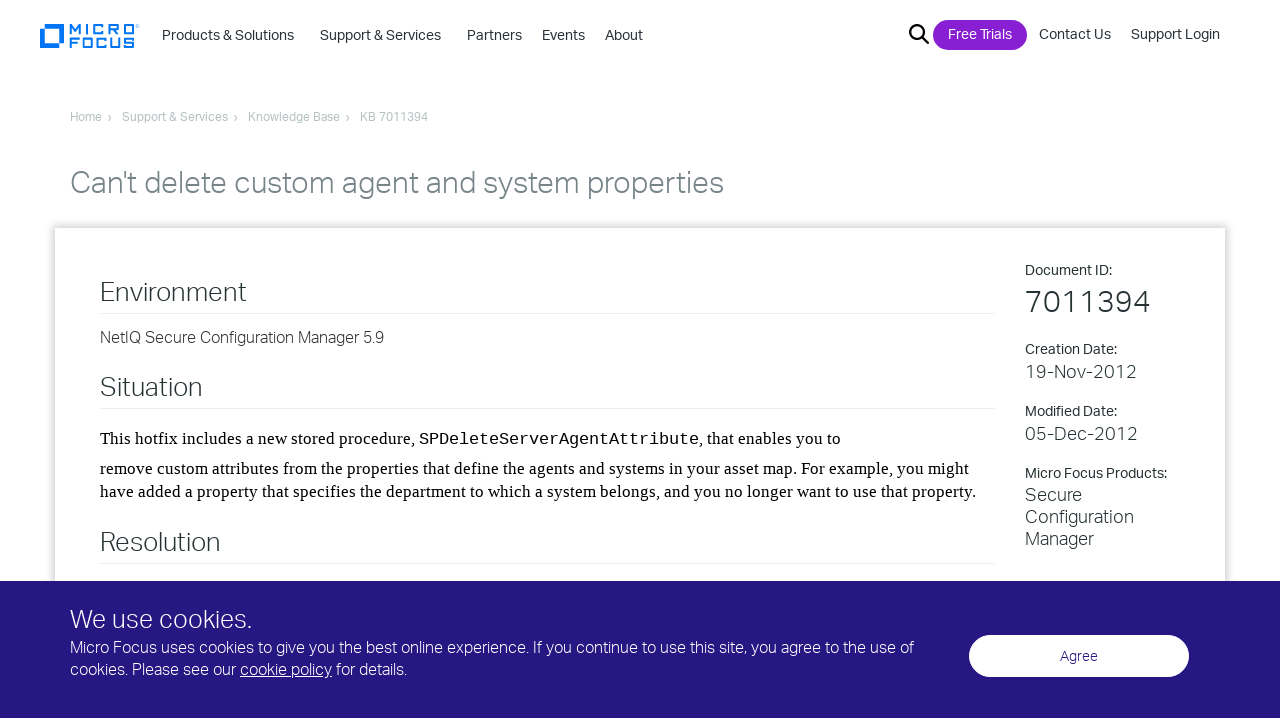

--- FILE ---
content_type: text/html; charset=UTF-8
request_url: https://support.microfocus.com/kb/doc.php?id=7011394
body_size: 257484
content:
<!doctype html>
<!--[if lt IE 7 ]> <html class="no-js ie6" lang="en"> <![endif]-->
<!--[if IE 7 ]>    <html class="no-js ie7" lang="en"> <![endif]-->
<!--[if IE 8 ]>    <html class="no-js ie8" lang="en"> <![endif]-->
<!--[if (gte IE 9)|!(IE)]><!--> <html class="no-js"> <!--<![endif]-->
	<head>

		<title>Can't delete custom agent and system properties</title>

<link rel="canonical" href="https://support.microfocus.com/kb/doc.php?id=7011394" ><meta name="document_type" content="Knowledge Documents">
				<meta charset="utf-8">

		<meta name="viewport" content="width=device-width, initial-scale=1">
		<meta http-equiv="x-ua-compatible" content="ie=edge">
		<meta name = "format-detection" content = "telephone=no">
		<link rel="icon" type="image/png" href="https://www.microfocus.com/favicon.ico">

		<link href="https://customer.cludo.com/assets/697/8894/cludo-search.min.css" type="text/css" rel="stylesheet">

		<!-- Google Tag Manager -->
		<script>(function(w,d,s,l,i){w[l]=w[l]||[];w[l].push({'gtm.start':
		new Date().getTime(),event:'gtm.js'});var f=d.getElementsByTagName(s)[0],
		j=d.createElement(s),dl=l!='dataLayer'?'&l='+l:'';j.async=true;j.src=
		'https://www.googletagmanager.com/gtm.js?id='+i+dl;f.parentNode.insertBefore(j,f);
		})(window,document,'script','dataLayer','GTM-WG66N92');</script>
		<!-- End Google Tag Manager -->

		<script src="https://use.typekit.net/bhh2iya.js"></script>
		<script>try{Typekit.load({ async: true });}catch(e){}</script>

		<link rel="stylesheet" href="https://www.microfocus.com/min/?b=assets/css&f=vendor/bootstrap.css,main.css,vendor/introjs-nassim.old.css,vendor/introjs.css&v=24">
					
<script type="text/javascript" src="https://www.microfocus.com/min/?b=assets/js&f=vendor/jquery-2.1.3.min.js,vendor/js.cookie.js&v=24"></script>
		
		<script>
			var isLoggedIn = false;
			var loggedInUser = null;
			function setLoginStatus() {
				var cks = document.cookie.split(';');
				for(var i=0; i < cks.length; i++) {
					var c = cks[i];
					while(c.charAt(0)===' ') {
						c = c.substring(1,c.length);
					}
					if(c.indexOf("IPC")===0 && c.indexOf("=")==16) {
						isLoggedIn  = true;
						jQuery.ajax({
							type: 'get',
							url: 'https://www.microfocus.com/common/util/secure/userInfoJson.php',
							data: {},
							xhrFields: {withCredentials: true},
							success: function(data) {
								loggedInUser = data;
								jQuery( document ).ready(function($) {
									$("#utilitynav-account a").append(" "+data['X-firstname']+" "+data['X-lastname']+"<span>&nbsp;|&nbsp;</span>");
									$("#utilitynav-login").addClass("hide");
									$("#utilitynav-logout, #utilitynav-account").removeClass("hide");
								});
							},
							error: function() {},
							dataType: 'json'
						});
						break;
					}
				}
			}
			setLoginStatus();
		</script>

		<!-- Start Visual Website Optimizer Asynchronous Code -->
		<script type='text/javascript'>
        var _vwo_clicks = 10; //this will track first 10 clicks
		var _vwo_code=(function(){
		var account_id=256307,
		settings_tolerance=2000,
		library_tolerance=2500,
		use_existing_jquery=false,
		/* DO NOT EDIT BELOW THIS LINE */
		f=false,d=document;return{use_existing_jquery:function(){return use_existing_jquery;},library_tolerance:function(){return library_tolerance;},finish:function(){if(!f){f=true;var a=d.getElementById('_vis_opt_path_hides');if(a)a.parentNode.removeChild(a);}},finished:function(){return f;},load:function(a){var b=d.createElement('script');b.src=a;b.type='text/javascript';b.innerText;b.onerror=function(){_vwo_code.finish();};d.getElementsByTagName('head')[0].appendChild(b);},init:function(){settings_timer=setTimeout('_vwo_code.finish()',settings_tolerance);var a=d.createElement('style'),b='body{opacity:0 !important;filter:alpha(opacity=0) !important;background:none !important;}',h=d.getElementsByTagName('head')[0];a.setAttribute('id','_vis_opt_path_hides');a.setAttribute('type','text/css');if(a.styleSheet)a.styleSheet.cssText=b;else a.appendChild(d.createTextNode(b) );h.appendChild(a);this.load('//dev.visualwebsiteoptimizer.com/j.php?a='+account_id+'&u='+encodeURIComponent(d.URL)+'&r='+Math.random() );return settings_timer;}};}() );_vwo_settings_timer=_vwo_code.init();
		</script>
		<!-- End Visual Website Optimizer Asynchronous Code -->
							<style media="screen">
			.banner-main {
	min-height:250px;
	padding:120px 0px 70px 0px;
}
						</style>

<script type="text/javascript" src="/scripts/login-status-fix.js.php"></script>
<script type="text/javascript">
	$(document).ready(function() {
		function initAnnc() {
			var now = new Date(); 
			var displayUntil = new Date('2021-06-20T07:00:00');
			if (now < displayUntil) {
				$(".temporary-announcement-box").show();  //reveal
			}else{
				$(".temporary-announcement-box").hide();  //suppress
			}
		}
		initAnnc();
	});
</script>


<link rel="stylesheet" href="/styles/mf-support.css">

<style>
	#content {
		-webkit-box-shadow: 0px 0px 8px 2px #ccc;
		box-shadow: 0px 0px 8px 2px #ccc;
		position: relative;
		top: -30px;
		padding-left:30px; padding-right:30px;
	}
/* headings */
#kb-article-content h2.kb-article-content-field-heading { font-size:26px; margin:24px 0 12px 0; padding:0 0 8px 0; border-bottom:1px solid #eee; }
section#kb-article-content div.content h1 { font-size: 24px; font-weight: 300; color: #778589; padding: 0; margin: 32px 0 12px 0; }
section#kb-article-content div.content h2 { font-size: 22px; font-weight: 300; color: #778589; padding: 0; margin: 28px 0 12px 0; }
section#kb-article-content div.content h3 { font-size: 20px; font-weight: 300; color: #778589; padding: 0; margin: 24px 0 12px 0; }
section#kb-article-content div.content h4 { font-size: 18px; font-weight: 300; color: #778589; padding: 0; margin: 20px 0 12px 0; }
section#kb-article-content div.content h5 { font-size: 16px; font-weight: 300; color: #778589; padding: 0; margin: 16px 0 12px 0; }
section#kb-article-content div.content h6 { font-size: 14px; font-weight: 300; color: #778589; padding: 0; margin: 12px 0 12px 0; }

	#content p { padding: 6px 0px 0px 0px;}
#content .no_top_padding { padding-top:0 !important; }
#content .top_border { border-top:1px solid #DDD !important; }
#content .suse_color { color:#7AC142 !important; }
#content .spacer { clear:both !important;margin-top:8px !important; }
	#importedcontent { padding: 25px 15px 0; }
	#kb-article-metadata ul { list-style-type: none; padding: 0; margin: 0; }
	#kb-article-metadata li .metadata-label { display: block; font-weight: normal; font-size: 14px; }
	#kb-article-metadata .metadata-product { line-height: 1.25; }
	#kb-article-metadata li em {  }
	#kb-article-metadata li { font-size: 18px; font-style: normal; padding: 7px 0 10px 0; }
	#kb-article-metadata li .docid { font-size: 30px; font-style: normal; }
	#kb-article-content { border-top: 0; color:#333; }
	#kb-article-content ul { margin:12px 0 12px 0; padding:0 0 0 40px; list-style-image:none; list-style-type:disc; }  /* from original kb.css */
	#kb-article-content b, strong { font-weight: 600; }  /* override microfocus.com font-weight:400 */
	#kb-article-content code {
		color:#333; /* override microfocus.com reddish color:#c7254e since it gets confused with red char-highlight */
		display: block; background-color: #f5f5f5; /* override microfocus.com background-color:#f9f2f4 */
		overflow: auto; /* long lines wrap and scroll, don't extend beyond box */
		padding: 0; /* no padding or border because converted Attachmate tech notes use <code> repeated for each line */
		}
	#kbfeedback { padding: 0 0 0 0; margin-top: 30px; }
	#kb-legal-print { display:none; font-size: 9px; }

	#kb-article-content .marker { background-color: yellow; color: black; }  /* in Knova 8.2.2 output, highlight same as HTML5 <mark> */

	/* for converted Attachmate tech notes (from flexwidth.adds.css) */
	#kb-article-content .indent { padding: 0 0 0 20px; margin: 0 0 0 20px; }
	#kb-article-content .tn-step-num { list-style-type: decimal; padding-top: 6px; }  /* <li type="1"> deprecated in HTML5 */
	#kb-article-content .tn-step-alpha { list-style-type: lower-alpha; padding-top: 6px; }  /* <li type="a"> deprecated in HTML5 */
	#kb-article-content .tn-table-heading { font-weight: 700; }
	#kb-article-content .char-highlight { font-family: Menlo,Monaco,Consolas,"Courier New",monospace; color:#f00; font-weight:600; }
	#kb-article-content .hscroll {
		overflow-x: scroll; /* horizontal scrollbar for wide code */
		background-color: #f5f5f5; border: 1px solid #ccc; border-radius: 4px; /* grey background box */
		}
	#kb-article-content .hscroll br { display: none; } /* eliminate double spacing in converted Attachmate tech notes using <code> and <br> repeated for each line */
	#kb-article-content .hscroll br:last-child { display:none; } /* eliminate gap between code box and scroll bar */
	#kb-article-content td { padding: 5px; } /* table data cell spacing */
	#kb-article-content .hscroll::-webkit-scrollbar { background-color: #f6f6f6; height: 7px; } /* make visible */
	#kb-article-content .hscroll::-webkit-scrollbar-track { border-radius: 8px; }
	#kb-article-content .hscroll::-webkit-scrollbar-thumb { background: #707070; border-radius: 8px; }

	/* overrides of microfocus.com styles: */
	body { font-size:16px; }
	.general-title h1 { font-size: 30px; line-height:110% }
	.box { padding-bottom: 30px; }
	#content blockquote { font-size: inherit; border-left: none; padding-top: 5px; padding-bottom: 5px; margin: 0; }

	/* auth users, internal content */
	#kb-article-metadata em.summary_pub_stat { color:red; font-weight:bolder; }
	#kb-article-metadata a.summary_edit { color:red; }
	
	/* banner (archived, etc.) */
	#kb-article-content .alert { margin: 0 0 10px; padding: 15px; margin-bottom: 20px; border: 1px solid transparent; border-radius: 4px; }
	#kb-article-content .alert-info { background-color: #fcf8e3; border-color: #faebcc; color: #8a6d3b; }
	#kb-article-content .alert-danger { background-color: #f2dede; border-color: #ebccd1; color: #a94442; }
</style>
<link rel="stylesheet" type="text/css" media="print" href="/styles/kb_print.css" />
</head>
<!-- begin header -->
		
	<body class="lang-en-us">
		<!-- Google Tag Manager (noscript) -->
<noscript>
	<iframe src="https://www.googletagmanager.com/ns.html?id=GTM-WG66N92" height="0" width="0" style="display:none;visibility:hidden"></iframe>
</noscript>
<!-- End Google Tag Manager (noscript) -->

<a href="#" class="back-to-top-btn">
	Scroll to Top
</a>



<!-- ************************************************************************************************* UBERNAV -->
<div id="cookie_jar">
	</div>

<header id="ubernav" class="global-header">
	<div class="uk-container">

		<div id="logo_container">
			<!--******* LOGO *************-->
			
							<a href="https://www.microfocus.com" class="navbar-brand-link">
					<svg version="1.1" id="full_microfocus_logo" class="" xmlns="http://www.w3.org/2000/svg" xmlns:xlink="http://www.w3.org/1999/xlink" x="0px" y="0px" viewBox="0 0 144 34.9" style="enable-background:new 0 0 144 34.9;" xml:space="preserve">
						<style type="text/css">
							.st0{fill:#0075f3; }
						</style>
						<g id="mf-words">
							<polygon class="st0" points="58.7,15.1 58.7,0.2 55.9,0.2 50.7,7.6 45.6,0.2 42.7,0.2 42.7,15.1 45.6,15.1 45.6,5.3 49.8,11.5 51.6,11.5 55.8,5.3 55.8,15.1"/>
							<polygon class="st0" points="66.2,15.1 69.1,15.1 69.1,0.2 66.2,0.2 	"/>
							<path class="st0" d="M91.2,13.6v-3.3h-2.9v1.9h-8.8V3.1h8.8V5h2.9V1.7c0-0.9-0.6-1.5-1.5-1.5H78.1c-0.8,0-1.4,0.6-1.4,1.5v11.9 c0,0.8,0.6,1.5,1.4,1.5h11.7C90.6,15.1,91.2,14.5,91.2,13.6L91.2,13.6z"/>
							<path class="st0" d="M113.3,15.1l-4.4-6h2.9c0.8,0,1.5-0.6,1.5-1.5v-6c0-0.9-0.6-1.5-1.5-1.5H98.7V15h2.9V9h3.6l4.4,6h3.7V15.1z M101.6,3.1h8.8v3.1h-8.8V3.1L101.6,3.1z"/>
							<path class="st0" d="M135.4,13.6V1.7c0-0.9-0.6-1.5-1.5-1.5h-11.7c-0.8,0-1.4,0.6-1.4,1.5v11.9c0,0.8,0.6,1.5,1.4,1.5H134 C134.8,15.1,135.4,14.5,135.4,13.6L135.4,13.6z M123.7,3.1h8.8v9.1h-8.8V3.1L123.7,3.1z"/>
							<polygon class="st0" points="57.3,22.7 57.3,19.7 42.7,19.7 42.7,34.6 45.6,34.6 45.6,28.7 54.3,28.7 54.3,25.7 45.6,25.7 45.6,22.7"/>
							<path class="st0" d="M75.9,33.2v-12c0-0.9-0.6-1.5-1.5-1.5H62.8c-0.8,0-1.4,0.6-1.4,1.5v11.9c0,0.8,0.6,1.5,1.4,1.5h11.7 C75.3,34.6,75.9,34,75.9,33.2L75.9,33.2z M64.3,22.7H73v9.1h-8.8v-9.1H64.3z"/>
							<path class="st0" d="M95.8,33.2v-3.3h-2.9v1.9h-8.8v-9.1h8.8v1.9h2.9v-3.3c0-0.9-0.6-1.5-1.5-1.5H82.6c-0.8,0-1.4,0.6-1.4,1.5v11.9 c0,0.8,0.6,1.5,1.4,1.5h11.7C95.1,34.6,95.8,34,95.8,33.2L95.8,33.2z"/>
							<path class="st0" d="M115.6,33.2V19.7h-2.9v12h-8.8v-12H101v13.4c0,0.8,0.6,1.5,1.4,1.5h11.7C115,34.6,115.6,34,115.6,33.2 L115.6,33.2z"/>
							<path class="st0" d="M135.4,33.2v-5.9c0-0.8-0.6-1.5-1.5-1.5h-10.2v-3.1h8.8v1.6h2.9v-3c0-0.9-0.6-1.5-1.5-1.5h-11.7 c-0.8,0-1.4,0.6-1.4,1.5v5.9c0,0.8,0.6,1.5,1.4,1.5h10.2v3.1h-8.8v-1.5h-2.9v3c0,0.8,0.6,1.5,1.4,1.5h11.7 C134.8,34.6,135.4,34,135.4,33.2L135.4,33.2z"/>
						</g>
						<g id="registered-trademark">
							<path class="st0" d="M140.3,5.8c-1.5,0-2.7-1.2-2.7-2.7s1.2-2.7,2.7-2.7s2.7,1.2,2.7,2.7S141.8,5.8,140.3,5.8z M140.3,0.6 c-1.4,0-2.5,1.1-2.5,2.5s1.1,2.4,2.5,2.4s2.4-1.1,2.4-2.4C142.7,1.7,141.7,0.6,140.3,0.6z M141,4.8l-0.7-1.5h-0.6v1.5h-0.4V1.4h1 c0.8,0,1.1,0.3,1.1,1c0,0.5-0.2,0.8-0.7,0.9l0.7,1.5H141z M139.7,2.9h0.6c0.5,0,0.7-0.2,0.7-0.6s-0.2-0.6-0.7-0.6h-0.5v1.2H139.7z"/>
						</g>
						<g id="mf-mark">
							<polygon class="st0" points="34.5,0.2 34.5,28 27.8,28 27.8,6.9 6.7,6.9 6.7,0.2 	"/>
							<polygon class="st0" points="27.8,28 27.8,34.7 0,34.7 0,6.9 6.7,6.9 6.7,28 	"/>
						</g>
					</svg>
				</a>
					</div>

		<div id="main_nav_container">
			<nav id="main_nav">
								<section class="mobile-toggle hidden-md hidden-lg">
					<button class="dark navbar-toggle collapsed" id="navbar-toggle" data-toggle="collapse" data-target="#mobile-toggle-container" aria-expanded="false">
						<span class="sr-only">Toggle navigation</span>
						<span class="icon-bar top-bar"></span>
						<span class="icon-bar middle-bar"></span>
						<span class="icon-bar bottom-bar"></span>
											</button>
				</section>
				
				<div id="mobile-toggle-container" class="collapse navbar-collapse">

										<div id="navbar_container">

						<div id="menu-search" class="main_search search-box-1 smallwidth hideit">
		       				<button class="xbutton"><span>&#215;</span></button>
							<div id="cludo-search-top">
								<form action="https://www.microfocus.com/search/">
									<input name="cludoquery" id="hdr_search_query" type="text"  placeholder="Search Here" autocomplete="off">
									<button class="searchbutton"><img src="https://uploads-ssl.webflow.com/5af0a0f1187a2d5373324872/5b20db58e12ba60fe1da1855_search_bar_magnifying_glass-01.svg" alt="search"></button>
								</form>
							</div>
						</div>

						<ul class="nav navbar-nav" id="navbar-nav">
							
																																		<li id="menu_item_products-&-solutions" class="main_dropdown primary_link_set">
											<a href="javascript:void(0)" class="dropdown-toggle dropdown_toggle hidden-sm hidden-xs" data-toggle="dropdown">
												<strong>Products & Solutions&nbsp;<span class="chevron hidden-md hidden-lg">&#8250;</span>&nbsp;</strong>
											</a>
											
											<a href="https://www.microfocus.com/products" class="hidden-md hidden-lg">
												<strong>Products & Solutions</strong>
											</a>

											<!-- ************************************************************** Dark Blue Dropdown ******* -->
											<ul class="dropdown_menu" role="menu">
																									<li>
																																																																																																																																																																																																							
															<span class="flyout_trigger primary_trigger">Analytics & Big Data&nbsp;<span class="chevron">&#8250;</span>&nbsp;</span>

															<ul class="primary_flyout">
																<li class="head">
																																			<a href="https://www.microfocus.com/solutions/big-data-analytics-software" class="solution_link">
																			Analytics & Big Data
																			<svg xmlns="http://www.w3.org/2000/svg" xmlns:xlink="http://www.w3.org/1999/xlink" width="12px" height="12px" viewBox="0 0 16 16" version="1.1">
																				<g stroke="none" stroke-width="1" fill="none" fill-rule="evenodd">
																					<g transform="translate(-629.000000,-133.000000)">
																						<g transform="translate(629.000000,133.000000)">
																							<circle fill="#FFFFFF" cx="8.12918527" cy="8.03562128" r="7.46512277"/>
																							<path d="M9.13902179,7.39605802 L6.71235513,9.68177231 C6.39047071,9.98178618 5.8913824,9.98178618 5.56949798,9.68177231 C5.41898855,9.54340726 5.33333333,9.34831308 5.33333333,9.14386755 C5.33333333,8.93942201 5.41898855,8.74432783 5.56949798,8.60596278 L7.99616465,6.3202485 C8.31804907,6.02023463 8.81713737,6.02023463 9.13902179,6.3202485 C9.28960832,6.45888628 9.37528776,6.65422824 9.37528776,6.85891516 C9.37528776,7.06360209 9.28960832,7.25894405 9.13902179,7.39758183 L9.13902179,7.39605802 Z M11.5588313,9.68177231 C11.2369469,9.98178618 10.7378586,9.98178618 10.4159742,9.68177231 L7.99159322,7.39605802 C7.84100669,7.25742024 7.75532725,7.06207828 7.75532725,6.85739135 C7.75532725,6.65270443 7.84100669,6.45736247 7.99159322,6.31872469 C8.31434759,6.02092831 8.81169599,6.02092831 9.13445036,6.31872469 L11.5603551,8.60443897 C11.7112907,8.74256321 11.7972503,8.93774694 11.7972503,9.14234374 C11.7972503,9.34694053 11.7112907,9.54212426 11.5603551,9.6802485 L11.5588313,9.68177231 Z" fill="#0073E7" fill-rule="nonzero" transform="translate(8.565292,8.001010) rotate(-270.000000) translate(-8.565292,-8.001010) "/>
																						</g>
																					</g>
																				</g>
																			</svg>
																		</a>
																																		
																																			<p>Analytics for business insights in a data driven world</p>
																																	</li>
																
																<li class="hr"><hr></li>

																																																						<li>
																																									<a href="https://www.vertica.com" class="flyout_link">Vertica Advanced Analytics Platform&nbsp;<svg version="1.1" class="offsite" xmlns="http://www.w3.org/2000/svg" xmlns:xlink="http://www.w3.org/1999/xlink" x="0px" y="0px" viewBox="0 0 441.5 441.5" style="enable-background:new 0 0 441.5 441.5;" xml:space="preserve"><path class="st0" d="M52.3,441.5C34.5,423.7,17.1,406.3,0,389.2C127.4,261.8,184.9,204.3,312.8,76.4c-0.3-0.6-0.6-1.1-0.8-1.7 c-58.2,0-180.3,0-238.9,0c0-25.3,0-49.8,0-74.7c101,0,266,0,367.5,0c0,107,0,253.8,0,361.1c-24.7,0-49.2,0-74.5,0 c0-64.2,0-168.2,0-233.6C237.3,256.5,179.8,313.9,52.3,441.5z"/></svg></a>
																																											<p>The fastest, open, infrastructure-independent, advanced analytics SQL database</p>
																																																												</li>
																																					<li>
																																																																																																									
																					<span class="flyout_trigger tertiary_trigger">Cognitive Search & Knowledge Discovery&nbsp;<span class="chevron">&#8250;</span>&nbsp;</span>

																					<ul class="tertiary_flyout">
																						<li class="head">
																																															<span>Cognitive Search & Knowledge Discovery</span>
																																																																						<p>Quickly attain key information with best-in-class cognitive search and discovery</p>
																																													</li>

																						<li class="hr"><hr></li>
																						
																																													<li>
																							<ul class="productlist">
																																															<li>
																																																			<a href="https://www.microfocus.com/products/information-data-analytics-idol/overview" class="flyout_link">IDOL&nbsp;</a>
																																																					<p>Securely access and analyze enterprise (and public) text, audio & video data</p>
																																																																											</li>
																																														</ul>
																							</li>
																																											</ul>
																																							</li>
																																					<li>
																																																																																																																																																				
																					<span class="flyout_trigger tertiary_trigger">Security Analytics&nbsp;<span class="chevron">&#8250;</span>&nbsp;</span>

																					<ul class="tertiary_flyout">
																						<li class="head">
																																															<span>Security Analytics</span>
																																																																						<p>Search and analysis to reduce the time to identify security threats</p>
																																													</li>

																						<li class="hr"><hr></li>
																						
																																													<li>
																							<ul class="productlist">
																																															<li>
																																																			<a href="https://www.microfocus.com/products/arcsight-investigate/overview" class="flyout_link">ArcSight Investigate&nbsp;</a>
																																																					<p>An intuitive hunt and investigation solution that decreases security incidents</p>
																																																																											</li>
																																															<li>
																																																			<a href="https://www.microfocus.com/products/siem-big-data-security-analytics/overview" class="flyout_link">ArcSight User Behavior Analytics&nbsp;</a>
																																																					<p>Minimize the risk and impact of cyber attacks in real-time</p>
																																																																											</li>
																																														</ul>
																							</li>
																																											</ul>
																																							</li>
																																					<li>
																																																																																																																																																				
																					<span class="flyout_trigger tertiary_trigger">IT Operations Analytics&nbsp;<span class="chevron">&#8250;</span>&nbsp;</span>

																					<ul class="tertiary_flyout">
																						<li class="head">
																																															<span>IT Operations Analytics</span>
																																																																						<p>Leverage big data to optimize and make your IT processes more efficient</p>
																																													</li>

																						<li class="hr"><hr></li>
																						
																																													<li>
																							<ul class="productlist">
																																															<li>
																																																			<a href="https://www.microfocus.com/products/operations-bridge-suite/overview" class="flyout_link">Operations Bridge Suite&nbsp;</a>
																																																					<p>Autonomous operations through a business lens</p>
																																																																											</li>
																																															<li>
																																																			<a href="https://www.microfocus.com/products/service-management-automation-suite/overview" class="flyout_link">IT Service Management Automation Suite&nbsp;</a>
																																																					<p>Intelligent automation for service desk, configuration, and asset management</p>
																																																																											</li>
																																														</ul>
																							</li>
																																											</ul>
																																							</li>
																																					<li>
																																																																																																																																																																																															
																					<span class="flyout_trigger tertiary_trigger">Big Data Platforms&nbsp;<span class="chevron">&#8250;</span>&nbsp;</span>

																					<ul class="tertiary_flyout">
																						<li class="head">
																																															<span>Big Data Platforms</span>
																																																																						<p>Open, secure, high-performance platforms to build Big Data analytics stacks</p>
																																													</li>

																						<li class="hr"><hr></li>
																						
																																													<li>
																							<ul class="productlist">
																																															<li>
																																																			<a href="https://www.microfocus.com/products/siem-data-collection-log-management-platform/overview" class="flyout_link">ArcSight Data Platform (ADP)&nbsp;</a>
																																																					<p>A future-ready, open platform that transforms data chaos into security insight</p>
																																																																											</li>
																																															<li>
																																																			<a href="https://www.vertica.com/" class="flyout_link">Vertica&nbsp;<svg version="1.1" class="offsite" xmlns="http://www.w3.org/2000/svg" xmlns:xlink="http://www.w3.org/1999/xlink" x="0px" y="0px" viewBox="0 0 441.5 441.5" style="enable-background:new 0 0 441.5 441.5;" xml:space="preserve"><path class="st0" d="M52.3,441.5C34.5,423.7,17.1,406.3,0,389.2C127.4,261.8,184.9,204.3,312.8,76.4c-0.3-0.6-0.6-1.1-0.8-1.7 c-58.2,0-180.3,0-238.9,0c0-25.3,0-49.8,0-74.7c101,0,266,0,367.5,0c0,107,0,253.8,0,361.1c-24.7,0-49.2,0-74.5,0 c0-64.2,0-168.2,0-233.6C237.3,256.5,179.8,313.9,52.3,441.5z"/></svg></a>
																																																					<p>SQL analytics solution handling large amounts of data for big data analytics</p>
																																																																											</li>
																																															<li>
																																																			<a href="https://www.microfocus.com/products/voltage-data-encryption-security/hadoop-big-data-security/overview" class="flyout_link">Voltage SecureData for Hadoop&nbsp;</a>
																																																					<p>High-scale protection of sensitive data at rest, in motion, and in use across systems</p>
																																																																											</li>
																																														</ul>
																							</li>
																																											</ul>
																																							</li>
																																																		</ul>
																											</li>
																									<li>
																																																																																																																																																																																																																																																																					
															<span class="flyout_trigger primary_trigger">Application Delivery Management&nbsp;<span class="chevron">&#8250;</span>&nbsp;</span>

															<ul class="primary_flyout">
																<li class="head">
																																			<a href="https://www.microfocus.com/solutions/app-dev-test-delivery" class="solution_link">
																			Application Delivery Management
																			<svg xmlns="http://www.w3.org/2000/svg" xmlns:xlink="http://www.w3.org/1999/xlink" width="12px" height="12px" viewBox="0 0 16 16" version="1.1">
																				<g stroke="none" stroke-width="1" fill="none" fill-rule="evenodd">
																					<g transform="translate(-629.000000,-133.000000)">
																						<g transform="translate(629.000000,133.000000)">
																							<circle fill="#FFFFFF" cx="8.12918527" cy="8.03562128" r="7.46512277"/>
																							<path d="M9.13902179,7.39605802 L6.71235513,9.68177231 C6.39047071,9.98178618 5.8913824,9.98178618 5.56949798,9.68177231 C5.41898855,9.54340726 5.33333333,9.34831308 5.33333333,9.14386755 C5.33333333,8.93942201 5.41898855,8.74432783 5.56949798,8.60596278 L7.99616465,6.3202485 C8.31804907,6.02023463 8.81713737,6.02023463 9.13902179,6.3202485 C9.28960832,6.45888628 9.37528776,6.65422824 9.37528776,6.85891516 C9.37528776,7.06360209 9.28960832,7.25894405 9.13902179,7.39758183 L9.13902179,7.39605802 Z M11.5588313,9.68177231 C11.2369469,9.98178618 10.7378586,9.98178618 10.4159742,9.68177231 L7.99159322,7.39605802 C7.84100669,7.25742024 7.75532725,7.06207828 7.75532725,6.85739135 C7.75532725,6.65270443 7.84100669,6.45736247 7.99159322,6.31872469 C8.31434759,6.02092831 8.81169599,6.02092831 9.13445036,6.31872469 L11.5603551,8.60443897 C11.7112907,8.74256321 11.7972503,8.93774694 11.7972503,9.14234374 C11.7972503,9.34694053 11.7112907,9.54212426 11.5603551,9.6802485 L11.5588313,9.68177231 Z" fill="#0073E7" fill-rule="nonzero" transform="translate(8.565292,8.001010) rotate(-270.000000) translate(-8.565292,-8.001010) "/>
																						</g>
																					</g>
																				</g>
																			</svg>
																		</a>
																																		
																																			<p>Accelerate delivery, and ensure quality and security at every stage of the app lifecycle</p>
																																	</li>
																
																<li class="hr"><hr></li>

																																																						<li>
																																																																																																																																																				
																					<span class="flyout_trigger tertiary_trigger">Project & Requirements Management&nbsp;<span class="chevron">&#8250;</span>&nbsp;</span>

																					<ul class="tertiary_flyout">
																						<li class="head">
																																															<span>Project & Requirements Management</span>
																																																																						<p>Manage portfolio investments and requirements throughout the development process</p>
																																													</li>

																						<li class="hr"><hr></li>
																						
																																													<li>
																							<ul class="productlist">
																																															<li>
																																																			<a href="https://www.microfocus.com/products/ppm-it-project-portfolio-management/overview" class="flyout_link">Project  &  Portfolio Management (PPM)&nbsp;</a>
																																																					<p>Prioritize, deliver, and optimize portfolios that drive business success</p>
																																																																											</li>
																																															<li>
																																																			<a href="https://www.microfocus.com/products/dimensions-rm/overview" class="flyout_link">Dimensions RM&nbsp;</a>
																																																					<p>Requirements management solution for end-to-end traceability of processes</p>
																																																																											</li>
																																														</ul>
																							</li>
																																											</ul>
																																							</li>
																																					<li>
																																																																																																																																																																																																																																																																																					
																					<span class="flyout_trigger tertiary_trigger">Application Lifecycle Management &nbsp;<span class="chevron">&#8250;</span>&nbsp;</span>

																					<ul class="tertiary_flyout">
																						<li class="head">
																																															<a href="https://www.microfocus.com/solutions/software-development-lifecycle">Application Lifecycle Management &nbsp;</a>
																																																																						<p>Develop quality software in less time with real-time collaboration, cross-tool and cross-project visibility, and enhanced reporting</p>
																																													</li>

																						<li class="hr"><hr></li>
																						
																																													<li>
																							<ul class="productlist">
																																															<li>
																																																			<a href="https://www.microfocus.com/products/alm-octane/overview" class="flyout_link">ALM Octane&nbsp;</a>
																																																					<p>Comprehensive lifecycle management solution for high-quality application delivery</p>
																																																																											</li>
																																															<li>
																																																			<a href="https://www.microfocus.com/products/application-lifecycle-management/overview" class="flyout_link">ALM Software&nbsp;</a>
																																																					<p>Unified platform for defining, managing, and automating activities and gaining insights</p>
																																																																											</li>
																																															<li>
																																																			<a href="https://www.microfocus.com/products/quality-center-quality-management/overview" class="flyout_link">Quality Center&nbsp;</a>
																																																					<p>Integrated quality management to standardize testing and fix defects</p>
																																																																											</li>
																																															<li>
																																																			<a href="https://www.microfocus.com/products/silk-portfolio/silk-central/" class="flyout_link">SILK Central&nbsp;</a>
																																																					<p>Gain control across all areas of software testing, no matter your methodology.</p>
																																																																											</li>
																																															<li>
																																																			<a href="https://www.microfocus.com/products/dimensions-cm/overview" class="flyout_link">Dimensions CM&nbsp;</a>
																																																					<p>Change and configuration management that streamlines development to release faster</p>
																																																																											</li>
																																														</ul>
																							</li>
																																											</ul>
																																							</li>
																																					<li>
																																																																																																																																																																																																																																																																																																																																																																											
																					<span class="flyout_trigger tertiary_trigger">Functional Testing&nbsp;<span class="chevron">&#8250;</span>&nbsp;</span>

																					<ul class="tertiary_flyout">
																						<li class="head">
																																															<a href="https://www.microfocus.com/solutions/functional-testing-software-testing">Functional Testing&nbsp;</a>
																																																																						<p>Powerful test solutions for web, mobile, rich-client, and enterprise applications</p>
																																													</li>

																						<li class="hr"><hr></li>
																						
																																													<li>
																							<ul class="productlist">
																																															<li>
																																																			<a href="https://www.microfocus.com/products/unified-functional-automated-testing/overview" class="flyout_link">Unified Functional Testing&nbsp;</a>
																																																					<p>Accelerate test automation and help developers and testers collaborate</p>
																																																																											</li>
																																															<li>
																																																			<a href="https://www.microfocus.com/products/functional-testing-as-a-service/overview" class="flyout_link">StormRunner Functional&nbsp;</a>
																																																					<p>On-demand cross-platform functional testing coupled with in-depth analytics</p>
																																																																											</li>
																																															<li>
																																																			<a href="https://www.microfocus.com/products/automated-continuous-testing-integration-delivery-tools/overview" class="flyout_link">LeanFT&nbsp;</a>
																																																					<p>Lightweight solution for continuous integration and testing</p>
																																																																											</li>
																																															<li>
																																																			<a href="https://www.microfocus.com/products/mobile-testing/overview" class="flyout_link">Mobile Center&nbsp;</a>
																																																					<p>Real device lab that helps build an app experience from real-world insights</p>
																																																																											</li>
																																															<li>
																																																			<a href="https://www.microfocus.com/products/silk-test/overview" class="flyout_link">Silk Test&nbsp;</a>
																																																					<p>Automated functional and regression testing for enterprise software applications</p>
																																																																											</li>
																																															<li>
																																																			<a href="https://www.microfocus.com/products/silk-portfolio/silk-webdriver/" class="flyout_link">Silk WebDriver&nbsp;</a>
																																																					<p>Record, run, and export Selenium scripts for easy web and mobile testing</p>
																																																																											</li>
																																															<li>
																																																			<a href="https://www.microfocus.com/products/service-virtualization/overview" class="flyout_link">Service Virtualization&nbsp;</a>
																																																					<p>Create simulations and virtual services with pre-packaged wizards and protocols</p>
																																																																											</li>
																																														</ul>
																							</li>
																																											</ul>
																																							</li>
																																					<li>
																																																																																																																																																																																																																																																																																					
																					<span class="flyout_trigger tertiary_trigger">Performance Testing&nbsp;<span class="chevron">&#8250;</span>&nbsp;</span>

																					<ul class="tertiary_flyout">
																						<li class="head">
																																															<a href="https://www.microfocus.com/solutions/performance-testing">Performance Testing&nbsp;</a>
																																																																						<p>Powerful, realistic load, stress, and performance testing at enterprise scale</p>
																																													</li>

																						<li class="hr"><hr></li>
																						
																																													<li>
																							<ul class="productlist">
																																															<li>
																																																			<a href="https://www.microfocus.com/products/loadrunner-load-testing/overview" class="flyout_link">LoadRunner&nbsp;</a>
																																																					<p>Generate real-life loads, and identify and diagnose problems to deploy with confidence</p>
																																																																											</li>
																																															<li>
																																																			<a href="https://www.microfocus.com/products/stormrunner-load-agile-cloud-testing/overview" class="flyout_link">StormRunner Load&nbsp;</a>
																																																					<p>Plan, run, and scale performance tests in the cloud</p>
																																																																											</li>
																																															<li>
																																																			<a href="https://www.microfocus.com/products/performance-center/overview" class="flyout_link">Performance Center&nbsp;</a>
																																																					<p>Standardize processes, centralize resources, and build a Performance Center of Excellence</p>
																																																																											</li>
																																															<li>
																																																			<a href="https://www.microfocus.com/products/silk-performer/overview" class="flyout_link">Silk Performer&nbsp;</a>
																																																					<p>Automated software load, stress, and performance testing in an open, sharable model</p>
																																																																											</li>
																																															<li>
																																																			<a href="https://www.microfocus.com/products/service-virtualization/overview" class="flyout_link">Service Virtualization&nbsp;</a>
																																																					<p>Create simulations and virtual services with pre-packaged wizards and protocols</p>
																																																																											</li>
																																														</ul>
																							</li>
																																											</ul>
																																							</li>
																																					<li>
																																																																																																																																																																																																																																										
																					<span class="flyout_trigger tertiary_trigger">Application Security Testing&nbsp;<span class="chevron">&#8250;</span>&nbsp;</span>

																					<ul class="tertiary_flyout">
																						<li class="head">
																																															<a href="https://www.microfocus.com/solutions/application-security">Application Security Testing&nbsp;</a>
																																																																						<p>Keep your applications secure with powerful security testing</p>
																																													</li>

																						<li class="hr"><hr></li>
																						
																																													<li>
																							<ul class="productlist">
																																															<li>
																																																			<a href="https://www.microfocus.com/products/static-code-analysis-sast/overview" class="flyout_link">Fortify Static Code Analyzer&nbsp;</a>
																																																					<p>Identifies security vulnerabilities in software throughout  development</p>
																																																																											</li>
																																															<li>
																																																			<a href="https://www.microfocus.com/products/webinspect-dynamic-analysis-dast/overview" class="flyout_link">Fortify Webinspect&nbsp;</a>
																																																					<p>Provides comprehensive dynamic analysis of complex web applications and services</p>
																																																																											</li>
																																															<li>
																																																			<a href="https://www.microfocus.com/products/application-security-testing/overview" class="flyout_link">Fortify On Demand&nbsp;</a>
																																																					<p>Application Security as a managed service</p>
																																																																											</li>
																																															<li>
																																																			<a href="https://www.microfocus.com/products/software-security-assurance-sdlc/overview" class="flyout_link">Fortify Software Security Center&nbsp;</a>
																																																					<p>Gain valuable insight with a centralized management repository for scan results</p>
																																																																											</li>
																																														</ul>
																							</li>
																																											</ul>
																																							</li>
																																					<li>
																																																																																																																																																																																															
																					<span class="flyout_trigger tertiary_trigger">Release Management&nbsp;<span class="chevron">&#8250;</span>&nbsp;</span>

																					<ul class="tertiary_flyout">
																						<li class="head">
																																															<span>Release Management</span>
																																																																						<p>Automate deployment and orchestrate application releases to speed product delivery</p>
																																													</li>

																						<li class="hr"><hr></li>
																						
																																													<li>
																							<ul class="productlist">
																																															<li>
																																																			<a href="https://www.microfocus.com/products/deployment-automation/overview" class="flyout_link">Deployment Automation&nbsp;</a>
																																																					<p>Connect Dev and Ops by automating the deployment pipeline and reduce feedback time</p>
																																																																											</li>
																																															<li>
																																																			<a href="https://www.microfocus.com/products/release-control/overview" class="flyout_link">Release Control&nbsp;</a>
																																																					<p>Centralized planning and control for the entire software release lifecycle</p>
																																																																											</li>
																																															<li>
																																																			<a href="https://www.microfocus.com/products/hybrid-cloud-management-suite/overview" class="flyout_link">Hybrid Cloud Management&nbsp;</a>
																																																					<p>DevOps-driven, multi-cloud management, orchestration, and migration</p>
																																																																											</li>
																																														</ul>
																							</li>
																																											</ul>
																																							</li>
																																					<li>
																																																																																																																																																																																																																																																																																					
																					<span class="flyout_trigger tertiary_trigger">Mainframe Development&nbsp;<span class="chevron">&#8250;</span>&nbsp;</span>

																					<ul class="tertiary_flyout">
																						<li class="head">
																																															<a href="https://www.microfocus.com/products/enterprise-suite/">Mainframe Development&nbsp;</a>
																																																																						<p>DevOps tools provide more efficiency and flexibility needed to meet business needs</p>
																																													</li>

																						<li class="hr"><hr></li>
																						
																																													<li>
																							<ul class="productlist">
																																															<li>
																																																			<a href="https://www.microfocus.com/products/changeman-zmf/overview" class="flyout_link">ChangeMan ZMF&nbsp;</a>
																																																					<p>Builds packages of change artifacts to speed up mainframe application development</p>
																																																																											</li>
																																															<li>
																																																			<a href="https://www.microfocus.com/products/enterprise-suite/enterprise-sync/" class="flyout_link">Enterprise Sync&nbsp;</a>
																																																					<p>Enable faster, efficient parallel development at scale</p>
																																																																											</li>
																																															<li>
																																																			<a href="https://www.microfocus.com/products/enterprise-suite/enterprise-developer/" class="flyout_link">Enterprise Developer&nbsp;</a>
																																																					<p>A development environment that streamlines mainframe COBOL and PL/I activities</p>
																																																																											</li>
																																															<li>
																																																			<a href="https://www.microfocus.com/products/enterprise-suite/enterprise-analyzer/" class="flyout_link">Enterprise Analyzer&nbsp;</a>
																																																					<p> Intelligence and analysis technology that provides insight into core processes</p>
																																																																											</li>
																																															<li>
																																																			<a href="https://www.microfocus.com/products/verastream/" class="flyout_link">Verastream&nbsp;</a>
																																																					<p>Fuel mobile apps, cloud initiatives, process automation, and more</p>
																																																																											</li>
																																														</ul>
																							</li>
																																											</ul>
																																							</li>
																																																		</ul>
																											</li>
																									<li>
																																																																																																																																																																																																							
															<span class="flyout_trigger primary_trigger">Application Modernization & Connectivity&nbsp;<span class="chevron">&#8250;</span>&nbsp;</span>

															<ul class="primary_flyout">
																<li class="head">
																																			<a href="https://www.microfocus.com/solutions/application-modernization-and-connectivity" class="solution_link">
																			Application Modernization & Connectivity
																			<svg xmlns="http://www.w3.org/2000/svg" xmlns:xlink="http://www.w3.org/1999/xlink" width="12px" height="12px" viewBox="0 0 16 16" version="1.1">
																				<g stroke="none" stroke-width="1" fill="none" fill-rule="evenodd">
																					<g transform="translate(-629.000000,-133.000000)">
																						<g transform="translate(629.000000,133.000000)">
																							<circle fill="#FFFFFF" cx="8.12918527" cy="8.03562128" r="7.46512277"/>
																							<path d="M9.13902179,7.39605802 L6.71235513,9.68177231 C6.39047071,9.98178618 5.8913824,9.98178618 5.56949798,9.68177231 C5.41898855,9.54340726 5.33333333,9.34831308 5.33333333,9.14386755 C5.33333333,8.93942201 5.41898855,8.74432783 5.56949798,8.60596278 L7.99616465,6.3202485 C8.31804907,6.02023463 8.81713737,6.02023463 9.13902179,6.3202485 C9.28960832,6.45888628 9.37528776,6.65422824 9.37528776,6.85891516 C9.37528776,7.06360209 9.28960832,7.25894405 9.13902179,7.39758183 L9.13902179,7.39605802 Z M11.5588313,9.68177231 C11.2369469,9.98178618 10.7378586,9.98178618 10.4159742,9.68177231 L7.99159322,7.39605802 C7.84100669,7.25742024 7.75532725,7.06207828 7.75532725,6.85739135 C7.75532725,6.65270443 7.84100669,6.45736247 7.99159322,6.31872469 C8.31434759,6.02092831 8.81169599,6.02092831 9.13445036,6.31872469 L11.5603551,8.60443897 C11.7112907,8.74256321 11.7972503,8.93774694 11.7972503,9.14234374 C11.7972503,9.34694053 11.7112907,9.54212426 11.5603551,9.6802485 L11.5588313,9.68177231 Z" fill="#0073E7" fill-rule="nonzero" transform="translate(8.565292,8.001010) rotate(-270.000000) translate(-8.565292,-8.001010) "/>
																						</g>
																					</g>
																				</g>
																			</svg>
																		</a>
																																		
																																			<p>Modernize Core Business Systems to Drive Business Transformation</p>
																																	</li>
																
																<li class="hr"><hr></li>

																																																						<li>
																																																																																																																																																																																																																																																																																																																																
																					<span class="flyout_trigger secondary_trigger">COBOL&nbsp;<span class="chevron">&#8250;</span>&nbsp;</span>

																					<ul class="secondary_flyout">
																						<li class="head">
																																															<a href="https://www.microfocus.com/solutions/cobol-development/">COBOL&nbsp;</a>
																																																																						<p>Build and modernize business applications using contemporary technology</p>
																																													</li>

																						<li class="hr"><hr></li>
																						
																																													<li>
																							<ul class="productlist">
																																															<li>
																																																			<span class="flyout_trigger tertiary_trigger">Develop & Deploy&nbsp;<span class="chevron">&#8250;</span>&nbsp;</span>

																										<ul class="tertiary_flyout">
																											<li class="head">
																																																									<span>Develop & Deploy</span>
																																																																																					<p>Modernize COBOL and PL/I business applications using state-of-the-art tools</p>
																																																							</li>

																											<li class="hr"><hr></li>
																											
																																																																																				<li>
																														<a href="https://www.microfocus.com/products/visual-cobol/" class="flyout_link">Visual COBOL&nbsp;</a>
																																																													<p>Future-proof core COBOL business applications</p>
																																																											</li>
																																																									<li>
																														<a href="https://www.microfocus.com/products/acucobol-gt/" class="flyout_link">Extend / AcuCOBOL-GT&nbsp;</a>
																																																													<p>Maintain and enhance ACUCOBOL-based applications</p>
																																																											</li>
																																																									<li>
																														<a href="https://www.microfocus.com/products/acutoweb/" class="flyout_link">AcuToWeb&nbsp;</a>
																																																													<p>Deliver application access�anywhere</p>
																																																											</li>
																																																									<li>
																														<a href="https://www.microfocus.com/products/net-express-server-express/" class="flyout_link">NetExpress / Server Express&nbsp;</a>
																																																													<p>Maintain and enhance COBOL systems </p>
																																																											</li>
																																																									<li>
																														<a href="https://www.microfocus.com/products/rm-cobol/" class="flyout_link">RM/COBOL&nbsp;</a>
																																																													<p>Maintain and enhance RM/COBOL applications</p>
																																																											</li>
																																																																																		
																										</ul>
																																																	</li>
																																															<li>
																																																			<span class="flyout_trigger tertiary_trigger">Data Modernization&nbsp;<span class="chevron">&#8250;</span>&nbsp;</span>

																										<ul class="tertiary_flyout">
																											<li class="head">
																																																									<a href="https://www.microfocus.com/coboldata">Data Modernization&nbsp;</a>
																																																																																					<p>Unlock the value of business application data</p>
																																																							</li>

																											<li class="hr"><hr></li>
																											
																																																																																				<li>
																														<a href="https://www.microfocus.com/products/database-connectors/" class="flyout_link">Database Connectors&nbsp;</a>
																																																													<p>Connect COBOL applications to relational database management systems</p>
																																																											</li>
																																																									<li>
																														<a href="https://www.microfocus.com/products/relativity/" class="flyout_link">Relativity&nbsp;</a>
																																																													<p>Derive incremental value with real-time, relational access to COBOL data</p>
																																																											</li>
																																																									<li>
																														<a href="https://www.microfocus.com/products/acucobol-gt/" class="flyout_link">Acu-XDBC&nbsp;</a>
																																																													<p>Unlock business value with real-time, relational access to ACUCOBOL data</p>
																																																											</li>
																																																									<li>
																														<a href="https://www.microfocus.com/products/acucobol-gt/" class="flyout_link">Acu-4GL&nbsp;</a>
																																																													<p>Connect ACUCOBOL applications to relational database management systems</p>
																																																											</li>
																																																																																		
																										</ul>
																																																	</li>
																																															<li>
																																																			<span class="flyout_trigger tertiary_trigger">Application Analysis&nbsp;<span class="chevron">&#8250;</span>&nbsp;</span>

																										<ul class="tertiary_flyout">
																											<li class="head">
																																																									<span>Application Analysis</span>
																																																																																			</li>

																											<li class="hr"><hr></li>
																											
																																																																																				<li>
																														<a href="https://www.microfocus.com/products/cobol-analyzer/" class="flyout_link">COBOL Analyzer&nbsp;</a>
																																																													<p>Automatically understand and analyze Micro Focus COBOL applications</p>
																																																											</li>
																																																																																		
																										</ul>
																																																	</li>
																																															<li>
																																																			<a href="https://www.microfocus.com/visualcobol" class="flyout_link">Agile & DevOps&nbsp;</a>
																																																					<p>Build COBOL applications using Agile and DevOps practices</p>
																																																																											</li>
																																															<li>
																																																			<a href="https://www.microfocus.com/visualcobol" class="flyout_link">Linux, Cloud & Containers&nbsp;</a>
																																																					<p>Deploy COBOL applications across distributed, containerized or cloud platforms </p>
																																																																											</li>
																																															<li>
																																																			<a href="https://www.microfocus.com/rehost " class="flyout_link">Application Rehosting&nbsp;</a>
																																																					<p>Modernize core business system infrastructure to support future innovation</p>
																																																																											</li>
																																														</ul>
																							</li>
																																											</ul>
																																							</li>
																																					<li>
																																									<a href="https://www.microfocus.com/products/visual-cobol/" class="flyout_link">Visual COBOL&nbsp;</a>
																																																												</li>
																																					<li>
																																																																																																																																																																																																																																																																																																																																																																											
																					<span class="flyout_trigger secondary_trigger">Mainframe&nbsp;<span class="chevron">&#8250;</span>&nbsp;</span>

																					<ul class="secondary_flyout">
																						<li class="head">
																																															<a href="https://www.microfocus.com/solutions/mainframe/">Mainframe&nbsp;</a>
																																																																						<p>Modernize IBM mainframe applications, delivery processes, access and infrastructure</p>
																																													</li>

																						<li class="hr"><hr></li>
																						
																																													<li>
																							<ul class="productlist">
																																															<li>
																																																			<span class="flyout_trigger tertiary_trigger">Plan & Manage&nbsp;<span class="chevron">&#8250;</span>&nbsp;</span>

																										<ul class="tertiary_flyout">
																											<li class="head">
																																																									<span>Plan & Manage</span>
																																																																																					<p>Plan, manage and deliver Enterprise software with compliance and certainty</p>
																																																							</li>

																											<li class="hr"><hr></li>
																											
																																																																																				<li>
																														<a href="https://www.microfocus.com/products/requirements-management/atlas/" class="flyout_link">Atlas&nbsp;</a>
																																																													<p>Manage agile projects using a collaborative, flexible, requirements and delivery platform</p>
																																																											</li>
																																																									<li>
																														<a href="https://www.microfocus.com/products/dimensions-rm/overview" class="flyout_link">Dimensions RM&nbsp;</a>
																																																													<p>Manage requirements with full end-to-end traceability of processes</p>
																																																											</li>
																																																																																		
																										</ul>
																																																	</li>
																																															<li>
																																																			<span class="flyout_trigger tertiary_trigger">Analyze&nbsp;<span class="chevron">&#8250;</span>&nbsp;</span>

																										<ul class="tertiary_flyout">
																											<li class="head">
																																																									<span>Analyze</span>
																																																																																					<p>Understand, analyze, and extract critical mainframe COBOL application value</p>
																																																							</li>

																											<li class="hr"><hr></li>
																											
																																																																																				<li>
																														<a href="https://www.microfocus.com/products/enterprise-suite/enterprise-analyzer/" class="flyout_link">Enterprise Analyzer&nbsp;</a>
																																																													<p>Automatically understand and analyze IBM mainframe applications</p>
																																																											</li>
																																																									<li>
																														<a href="https://www.microfocus.com/products/enterprise-suite/enterprise-view/" class="flyout_link">Enterprise View&nbsp;</a>
																																																													<p>Capture, analyze, and measure the value, cost and risk of application portfolios</p>
																																																											</li>
																																																									<li>
																														<a href="https://www.microfocus.com/products/enterprise-suite/business-rule-manager/" class="flyout_link">Business Rule Manager&nbsp;</a>
																																																													<p>Build packages of change artifacts to speed up mainframe application development</p>
																																																											</li>
																																																																																		
																										</ul>
																																																	</li>
																																															<li>
																																																			<span class="flyout_trigger tertiary_trigger">Control&nbsp;<span class="chevron">&#8250;</span>&nbsp;</span>

																										<ul class="tertiary_flyout">
																											<li class="head">
																																																									<a href="https://www.microfocus.com/products/change-management/">Control&nbsp;</a>
																																																																																					<p>Manage all aspects of change for robust, automated mainframe application delivery</p>
																																																							</li>

																											<li class="hr"><hr></li>
																											
																																																																																				<li>
																														<a href="https://www.microfocus.com/products/changeman-zmf/overview" class="flyout_link">ChangeMan ZMF&nbsp;</a>
																																																													<p>Build and manage packages of change artifacts to speed up mainframe application development</p>
																																																											</li>
																																																									<li>
																														<a href="https://www.microfocus.com/products/changeman-zmf/client-pack/" class="flyout_link">(ChangeMan ZMF) Client Pack&nbsp;</a>
																																																													<p>Provide multiple change management interfaces to maintain mainframe apps</p>
																																																											</li>
																																																																																		
																										</ul>
																																																	</li>
																																															<li>
																																																			<span class="flyout_trigger tertiary_trigger">Develop&nbsp;<span class="chevron">&#8250;</span>&nbsp;</span>

																										<ul class="tertiary_flyout">
																											<li class="head">
																																																									<span>Develop</span>
																																																																																					<p>Build, modernize, and extend critical IBM mainframe systems</p>
																																																							</li>

																											<li class="hr"><hr></li>
																											
																																																																																				<li>
																														<a href="https://www.microfocus.com/products/enterprise-suite/enterprise-developer/" class="flyout_link">Enterprise Developer&nbsp;</a>
																																																													<p>Build and modernize IBM mainframe COBOL and PL/I applications </p>
																																																											</li>
																																																									<li>
																														<a href="https://www.microfocus.com/products/enterprise-suite/enterprise-sync/" class="flyout_link">Enterprise Sync&nbsp;</a>
																																																													<p>Enable faster, efficient parallel development at scale</p>
																																																											</li>
																																																									<li>
																														<a href="https://www.microfocus.com/products/verastream/" class="flyout_link">Verastream&nbsp;</a>
																																																													<p>Fuel mobile apps, cloud initiatives, process automation, and more</p>
																																																											</li>
																																																									<li>
																														<a href="https://www.microfocus.com/products/startool/" class="flyout_link">StarTool FDM&nbsp;</a>
																																																													<p> Manage mainframe files for fast problem resolution</p>
																																																											</li>
																																																																																		
																										</ul>
																																																	</li>
																																															<li>
																																																			<span class="flyout_trigger tertiary_trigger">Test&nbsp;<span class="chevron">&#8250;</span>&nbsp;</span>

																										<ul class="tertiary_flyout">
																											<li class="head">
																																																									<span>Test</span>
																																																																																					<p>Accelerate IBM mainframe application testing cycles with a scalable, low-cost solution</p>
																																																							</li>

																											<li class="hr"><hr></li>
																											
																																																																																				<li>
																														<a href="https://www.microfocus.com/products/enterprise-suite/enterprise-test-server/" class="flyout_link">Enterprise Test Server&nbsp;</a>
																																																													<p>Easily test mainframe application changes using flexible infrastructure</p>
																																																											</li>
																																																									<li>
																														<a href="https://www.microfocus.com/products/comparex/" class="flyout_link">Comparex&nbsp;</a>
																																																													<p>Compare and manage mainframe data, text, and directory files </p>
																																																											</li>
																																																																																		
																										</ul>
																																																	</li>
																																															<li>
																																																			<span class="flyout_trigger tertiary_trigger">Release&nbsp;<span class="chevron">&#8250;</span>&nbsp;</span>

																										<ul class="tertiary_flyout">
																											<li class="head">
																																																									<span>Release</span>
																																																																																					<p>Automate deployments and orchestrate the application release process to join teams</p>
																																																							</li>

																											<li class="hr"><hr></li>
																											
																																																																																				<li>
																														<a href="https://www.microfocus.com/products/deployment-automation/" class="flyout_link">Deployment Automation&nbsp;</a>
																																																													<p>Connect Dev and Ops by automating the deployment pipeline and reduce feedback time</p>
																																																											</li>
																																																									<li>
																														<a href="https://www.microfocus.com/products/release-control/" class="flyout_link">Release Control&nbsp;</a>
																																																													<p>Centralize planning and control for the entire software release lifecycle</p>
																																																											</li>
																																																									<li>
																														<a href="https://www.microfocus.com/products/solutions-business-manager/" class="flyout_link">Solutions Business Manager&nbsp;</a>
																																																													<p>Orchestrate and integrate processes for faster software development and delivery</p>
																																																											</li>
																																																									<li>
																														<a href="https://www.microfocus.com/products/changeman-ssm/" class="flyout_link">ChangeMan SSM&nbsp;</a>
																																																													<p>Detect changes, synchronizes multiple environments, and restores failed systems</p>
																																																											</li>
																																																																																		
																										</ul>
																																																	</li>
																																															<li>
																																																			<span class="flyout_trigger tertiary_trigger">Deploy&nbsp;<span class="chevron">&#8250;</span>&nbsp;</span>

																										<ul class="tertiary_flyout">
																											<li class="head">
																																																									<span>Deploy</span>
																																																																																					<p>Leverage modern Hybrid IT infrastructure to execute application workload in a fit-for-purpose model</p>
																																																							</li>

																											<li class="hr"><hr></li>
																											
																																																																																				<li>
																														<a href="https://www.microfocus.com/products/enterprise-suite/enterprise-server/" class="flyout_link">Enterprise Server&nbsp;</a>
																																																													<p>Execute IBM mainframe COBOL and PL/I workload on Windows, Linux and the Cloud</p>
																																																											</li>
																																																									<li>
																														<a href="https://www.microfocus.com/products/enterprise-suite/enterprise-server-for-dot-net/" class="flyout_link">Enterprise Server for .NET&nbsp;</a>
																																																													<p>Execute modernized IBM mainframe workloads under Microsoft .NET and Azure</p>
																																																											</li>
																																																																																		
																										</ul>
																																																	</li>
																																														</ul>
																							</li>
																																											</ul>
																																							</li>
																																					<li>
																																																																																																																																																																																															
																					<span class="flyout_trigger secondary_trigger">Host Connectivity&nbsp;<span class="chevron">&#8250;</span>&nbsp;</span>

																					<ul class="secondary_flyout">
																						<li class="head">
																																															<a href="https://www.microfocus.com/solutions/host-connectivity/">Host Connectivity&nbsp;</a>
																																																																						<p>Modernize host application access:  easier to use, easier to integrate, easier to manage, more secure</p>
																																													</li>

																						<li class="hr"><hr></li>
																						
																																													<li>
																							<ul class="productlist">
																																															<li>
																																																			<span class="flyout_trigger tertiary_trigger">Access&nbsp;<span class="chevron">&#8250;</span>&nbsp;</span>

																										<ul class="tertiary_flyout">
																											<li class="head">
																																																									<span>Access</span>
																																																																																					<p>Modernize application access across desktop, web, and mobile devices</p>
																																																							</li>

																											<li class="hr"><hr></li>
																											
																																																																																				<li>
																														<a href="https://www.microfocus.com/products/reflection/" class="flyout_link">Reflection&nbsp;</a>
																																																													<p>Modernize IBM, HP, and Unix application access across desktop, web and mobile devices</p>
																																																											</li>
																																																									<li>
																														<a href="https://www.microfocus.com/products/infoconnect/" class="flyout_link">InfoConnect&nbsp;</a>
																																																													<p>Modernize Unisys mainframe application desktop access</p>
																																																											</li>
																																																									<li>
																														<a href="https://www.microfocus.com/products/rumba/" class="flyout_link">Rumba&nbsp;</a>
																																																													<p>Modernize IBM, HP, and Unix applications desktop access</p>
																																																											</li>
																																																									<li>
																														<a href="https://www.microfocus.com/products/extra/overview" class="flyout_link">Extra! &nbsp;</a>
																																																													<p>Automate IBM, HP and Unix application desktop access</p>
																																																											</li>
																																																																																		
																										</ul>
																																																	</li>
																																															<li>
																																																			<span class="flyout_trigger tertiary_trigger">Integrate&nbsp;<span class="chevron">&#8250;</span>&nbsp;</span>

																										<ul class="tertiary_flyout">
																											<li class="head">
																																																									<span>Integrate</span>
																																																																																					<p>Bring the value of host applications to new digital platforms with no-code/low-code modernization</p>
																																																							</li>

																											<li class="hr"><hr></li>
																											
																																																																																				<li>
																														<a href="https://www.microfocus.com/products/verastream/" class="flyout_link">Verastream&nbsp;</a>
																																																													<p>Create new applications and workflows with Web services and APIs IBM, HP, and UNIX applications</p>
																																																											</li>
																																																									<li>
																														<a href="https://www.microfocus.com/products/databridge/" class="flyout_link">Databridge&nbsp;</a>
																																																													<p>Fuel analytics platforms and BI applications with Unisys MCP DMSII data in real time</p>
																																																											</li>
																																																																																		
																										</ul>
																																																	</li>
																																															<li>
																																																			<span class="flyout_trigger tertiary_trigger">Secure&nbsp;<span class="chevron">&#8250;</span>&nbsp;</span>

																										<ul class="tertiary_flyout">
																											<li class="head">
																																																									<span>Secure</span>
																																																																																					<p>Respond to new regulatory requirements for host application access and data protection</p>
																																																							</li>

																											<li class="hr"><hr></li>
																											
																																																																																				<li>
																														<a href="https://www.microfocus.com/products/mss/" class="flyout_link">Host Access Management & Security Server&nbsp;</a>
																																																													<p>Centralize host access management with identity-powered access control and data security</p>
																																																											</li>
																																																									<li>
																														<a href="https://www.microfocus.com/products/reflection-secure-it/" class="flyout_link">Reflection for Secure IT&nbsp;</a>
																																																													<p>Modernize file transfer with security, encryption and automation, within and across the firewall</p>
																																																											</li>
																																																																																		
																										</ul>
																																																	</li>
																																														</ul>
																							</li>
																																											</ul>
																																							</li>
																																					<li>
																																																																																																																																																																																																																																										
																					<span class="flyout_trigger tertiary_trigger">CORBA&nbsp;<span class="chevron">&#8250;</span>&nbsp;</span>

																					<ul class="tertiary_flyout">
																						<li class="head">
																																															<a href="https://www.microfocus.com/products/corba/">CORBA&nbsp;</a>
																																																																						<p>Attain interoperability of systems across the enterprise</p>
																																													</li>

																						<li class="hr"><hr></li>
																						
																																													<li>
																							<ul class="productlist">
																																															<li>
																																																			<a href="https://www.microfocus.com/products/corba/visibroker/" class="flyout_link">VisiBroker&nbsp;</a>
																																																					<p>Develop and deploy applications with a comprehensive suite of CORBA products</p>
																																																																											</li>
																																															<li>
																																																			<a href="https://www.microfocus.com/products/corba/orbix/" class="flyout_link">Orbix&nbsp;</a>
																																																					<p>Build distributed applications at enterprise scale</p>
																																																																											</li>
																																															<li>
																																																			<a href="https://www.microfocus.com/products/corba/orbacus-family/orbacus/" class="flyout_link">Orbacus&nbsp;</a>
																																																					<p>Develop, deploy, and support CORBA 2.6 compliant middleware in C++ or Java</p>
																																																																											</li>
																																															<li>
																																																			<a href="https://www.microfocus.com/products/corba/openfusion/" class="flyout_link">OpenFusion&nbsp;</a>
																																																					<p>Connect applications on diverse operating environments</p>
																																																																											</li>
																																														</ul>
																							</li>
																																											</ul>
																																							</li>
																																																		</ul>
																											</li>
																									<li>
																																																																																																										
															<span class="flyout_trigger primary_trigger">Business Continuity&nbsp;<span class="chevron">&#8250;</span>&nbsp;</span>

															<ul class="primary_flyout">
																<li class="head">
																																			<a href="https://www.microfocus.com/solutions/business-continuity" class="solution_link">
																			Business Continuity
																			<svg xmlns="http://www.w3.org/2000/svg" xmlns:xlink="http://www.w3.org/1999/xlink" width="12px" height="12px" viewBox="0 0 16 16" version="1.1">
																				<g stroke="none" stroke-width="1" fill="none" fill-rule="evenodd">
																					<g transform="translate(-629.000000,-133.000000)">
																						<g transform="translate(629.000000,133.000000)">
																							<circle fill="#FFFFFF" cx="8.12918527" cy="8.03562128" r="7.46512277"/>
																							<path d="M9.13902179,7.39605802 L6.71235513,9.68177231 C6.39047071,9.98178618 5.8913824,9.98178618 5.56949798,9.68177231 C5.41898855,9.54340726 5.33333333,9.34831308 5.33333333,9.14386755 C5.33333333,8.93942201 5.41898855,8.74432783 5.56949798,8.60596278 L7.99616465,6.3202485 C8.31804907,6.02023463 8.81713737,6.02023463 9.13902179,6.3202485 C9.28960832,6.45888628 9.37528776,6.65422824 9.37528776,6.85891516 C9.37528776,7.06360209 9.28960832,7.25894405 9.13902179,7.39758183 L9.13902179,7.39605802 Z M11.5588313,9.68177231 C11.2369469,9.98178618 10.7378586,9.98178618 10.4159742,9.68177231 L7.99159322,7.39605802 C7.84100669,7.25742024 7.75532725,7.06207828 7.75532725,6.85739135 C7.75532725,6.65270443 7.84100669,6.45736247 7.99159322,6.31872469 C8.31434759,6.02092831 8.81169599,6.02092831 9.13445036,6.31872469 L11.5603551,8.60443897 C11.7112907,8.74256321 11.7972503,8.93774694 11.7972503,9.14234374 C11.7972503,9.34694053 11.7112907,9.54212426 11.5603551,9.6802485 L11.5588313,9.68177231 Z" fill="#0073E7" fill-rule="nonzero" transform="translate(8.565292,8.001010) rotate(-270.000000) translate(-8.565292,-8.001010) "/>
																						</g>
																					</g>
																				</g>
																			</svg>
																		</a>
																																		
																																			<p>Always protected, always available�without the complexity and cost.</p>
																																	</li>
																
																<li class="hr"><hr></li>

																																																						<li>
																																																																																																																																																																																																																																																																																																																																
																					<span class="flyout_trigger tertiary_trigger">Backup & Recovery&nbsp;<span class="chevron">&#8250;</span>&nbsp;</span>

																					<ul class="tertiary_flyout">
																						<li class="head">
																																															<span>Backup & Recovery</span>
																																																																						<p>Predictive data protection across hybrid IT</p>
																																													</li>

																						<li class="hr"><hr></li>
																						
																																													<li>
																							<ul class="productlist">
																																															<li>
																																																			<a href="https://www.microfocus.com/software/backup-recovery-software" class="flyout_link">Adaptive Backup & Recovery Suite&nbsp;</a>
																																																					<p>Predictive data protection solution across hybrid IT environments</p>
																																																																											</li>
																																															<li>
																																																			<a href="https://www.microfocus.com/products/data-protector-backup-recovery-software/overview" class="flyout_link">Data Protector&nbsp;</a>
																																																					<p>Enterprise backup and disaster recovery software for files, applications, and VMs</p>
																																																																											</li>
																																															<li>
																																																			<a href="https://www.microfocus.com/products/backup-monitoring-reporting-software/overview" class="flyout_link">Backup Navigator&nbsp;</a>
																																																					<p>Advanced analytics and reporting application for Data Protector environments</p>
																																																																											</li>
																																															<li>
																																																			<a href="https://www.microfocus.com/products/endpoint-backup-protection/overview" class="flyout_link">Connected MX&nbsp;</a>
																																																					<p>Cloud based endpoint backup solution with file sync and share,and analytics</p>
																																																																											</li>
																																															<li>
																																																			<a href="https://www.microfocus.com/products/vm-server-backup/overview" class="flyout_link">VM Explorer&nbsp;</a>
																																																					<p>VM backup and replication for VMware vSphere and Microsoft Hyper-V environments</p>
																																																																											</li>
																																															<li>
																																																			<a href="https://www.microfocus.com/products/computer-pc-backup/overview" class="flyout_link">Connected Backup&nbsp;</a>
																																																					<p>PC backup solution for data stored on end-user computers</p>
																																																																											</li>
																																														</ul>
																							</li>
																																											</ul>
																																							</li>
																																					<li>
																																																																																																																																																																																																																																																																																					
																					<span class="flyout_trigger tertiary_trigger">High Availability & Disaster Recovery&nbsp;<span class="chevron">&#8250;</span>&nbsp;</span>

																					<ul class="tertiary_flyout">
																						<li class="head">
																																															<a href="https://www.microfocus.com/solutions/workload-migration-and-disaster-recovery/?netiqModal&utm_medium=301&utm_source=netiq.com">High Availability & Disaster Recovery&nbsp;</a>
																																																																						<p>Keep your business running�no matter what.</p>
																																													</li>

																						<li class="hr"><hr></li>
																						
																																													<li>
																							<ul class="productlist">
																																															<li>
																																																			<a href="https://www.microfocus.com/products/open-enterprise-server/features/ncs/" class="flyout_link">Cluster Services (OES)&nbsp;</a>
																																																					<p>Simplifies resource management on a Storage Area Network and increases availability</p>
																																																																											</li>
																																															<li>
																																																			<a href="https://www.microfocus.com/products/open-enterprise-server/features/business-continuity/" class="flyout_link">Business Continuity Clustering (OES)&nbsp;</a>
																																																					<p>Protects your key business systems against downtime and disaster</p>
																																																																											</li>
																																															<li>
																																																			<a href="https://www.microfocus.com/products/platespin/forge/" class="flyout_link">PlateSpin Forge&nbsp;</a>
																																																					<p>Provides cost-effective, all-in-one disaster recovery through a hardware appliance</p>
																																																																											</li>
																																															<li>
																																																			<a href="https://www.microfocus.com/products/platespin/protect/" class="flyout_link">PlateSpin Protect&nbsp;</a>
																																																					<p>Disaster Recovery that uses virtual infrastructure capacity to protect servers</p>
																																																																											</li>
																																															<li>
																																																			<a href="https://www.microfocus.com/products/groupwise-disaster-recovery/" class="flyout_link">GroupWise Disaster Recovery (Reload) &nbsp;</a>
																																																					<p>Backup and disaster recovery solution that ensures critical data is always available</p>
																																																																											</li>
																																														</ul>
																							</li>
																																											</ul>
																																							</li>
																																																		</ul>
																											</li>
																									<li>
																																																																																																																																									
															<span class="flyout_trigger primary_trigger">Collaboration&nbsp;<span class="chevron">&#8250;</span>&nbsp;</span>

															<ul class="primary_flyout">
																<li class="head">
																																			<a href="https://www.microfocus.com/solutions/collaboration/" class="solution_link">
																			Collaboration
																			<svg xmlns="http://www.w3.org/2000/svg" xmlns:xlink="http://www.w3.org/1999/xlink" width="12px" height="12px" viewBox="0 0 16 16" version="1.1">
																				<g stroke="none" stroke-width="1" fill="none" fill-rule="evenodd">
																					<g transform="translate(-629.000000,-133.000000)">
																						<g transform="translate(629.000000,133.000000)">
																							<circle fill="#FFFFFF" cx="8.12918527" cy="8.03562128" r="7.46512277"/>
																							<path d="M9.13902179,7.39605802 L6.71235513,9.68177231 C6.39047071,9.98178618 5.8913824,9.98178618 5.56949798,9.68177231 C5.41898855,9.54340726 5.33333333,9.34831308 5.33333333,9.14386755 C5.33333333,8.93942201 5.41898855,8.74432783 5.56949798,8.60596278 L7.99616465,6.3202485 C8.31804907,6.02023463 8.81713737,6.02023463 9.13902179,6.3202485 C9.28960832,6.45888628 9.37528776,6.65422824 9.37528776,6.85891516 C9.37528776,7.06360209 9.28960832,7.25894405 9.13902179,7.39758183 L9.13902179,7.39605802 Z M11.5588313,9.68177231 C11.2369469,9.98178618 10.7378586,9.98178618 10.4159742,9.68177231 L7.99159322,7.39605802 C7.84100669,7.25742024 7.75532725,7.06207828 7.75532725,6.85739135 C7.75532725,6.65270443 7.84100669,6.45736247 7.99159322,6.31872469 C8.31434759,6.02092831 8.81169599,6.02092831 9.13445036,6.31872469 L11.5603551,8.60443897 C11.7112907,8.74256321 11.7972503,8.93774694 11.7972503,9.14234374 C11.7972503,9.34694053 11.7112907,9.54212426 11.5603551,9.6802485 L11.5588313,9.68177231 Z" fill="#0073E7" fill-rule="nonzero" transform="translate(8.565292,8.001010) rotate(-270.000000) translate(-8.565292,-8.001010) "/>
																						</g>
																					</g>
																				</g>
																			</svg>
																		</a>
																																		
																																			<p>Build a productive, mobile workforce.</p>
																																	</li>
																
																<li class="hr"><hr></li>

																																																						<li>
																																																																																																																																																																																																																																																																																																																																																																											
																					<span class="flyout_trigger tertiary_trigger">Messaging & Team Collaboration&nbsp;<span class="chevron">&#8250;</span>&nbsp;</span>

																					<ul class="tertiary_flyout">
																						<li class="head">
																																															<span>Messaging & Team Collaboration</span>
																																																																						<p>Helping teams work together via email, instant messaging, and secure file sharing</p>
																																													</li>

																						<li class="hr"><hr></li>
																						
																																													<li>
																							<ul class="productlist">
																																															<li>
																																																			<a href="https://www.microfocus.com/products/enterprise-messaging/ " class="flyout_link">Enterprise Messaging&nbsp;</a>
																																																					<p>Email, IM, chat-based teamwork, anti-virus, anti-spam, disaster recovery, and more</p>
																																																																											</li>
																																															<li>
																																																			<a href="https://www.microfocus.com/products/groupwise/" class="flyout_link">GroupWise&nbsp;</a>
																																																					<p>Provides secure email, calendaring, and task management for today's mobile world</p>
																																																																											</li>
																																															<li>
																																																			<a href="https://www.microfocus.com/products/groupwise-disaster-recovery/" class="flyout_link">GroupWise Disaster Recovery&nbsp;</a>
																																																					<p>Backup and disaster recovery solution that ensures critical email is always available</p>
																																																																											</li>
																																															<li>
																																																			<a href="https://www.microfocus.com/products/secure-messaging-gateway/" class="flyout_link">Secure Messaging Gateway&nbsp;<svg version="1.1" class="offsite" xmlns="http://www.w3.org/2000/svg" xmlns:xlink="http://www.w3.org/1999/xlink" x="0px" y="0px" viewBox="0 0 441.5 441.5" style="enable-background:new 0 0 441.5 441.5;" xml:space="preserve"><path class="st0" d="M52.3,441.5C34.5,423.7,17.1,406.3,0,389.2C127.4,261.8,184.9,204.3,312.8,76.4c-0.3-0.6-0.6-1.1-0.8-1.7 c-58.2,0-180.3,0-238.9,0c0-25.3,0-49.8,0-74.7c101,0,266,0,367.5,0c0,107,0,253.8,0,361.1c-24.7,0-49.2,0-74.5,0 c0-64.2,0-168.2,0-233.6C237.3,256.5,179.8,313.9,52.3,441.5z"/></svg></a>
																																																					<p>Protect your network and messaging system from malware, viruses, and harmful content</p>
																																																																											</li>
																																															<li>
																																																			<a href="https://www.microfocus.com/products/vibe/" class="flyout_link">Vibe&nbsp;</a>
																																																					<p>Provides secure team collaboration with document management and workflow features</p>
																																																																											</li>
																																															<li>
																																																			<a href="https://www.microfocus.com/products/filr/" class="flyout_link">Filr&nbsp;</a>
																																																					<p>Provides secure file access and sharing from any device</p>
																																																																											</li>
																																															<li>
																																																			<a href="https://www.microfocus.com/products/open-workgroup/" class="flyout_link">Open Workgroup Suite&nbsp;</a>
																																																					<p>Seven essential tools to build IT infrastructures, including secure file sharing</p>
																																																																											</li>
																																														</ul>
																							</li>
																																											</ul>
																																							</li>
																																					<li>
																																																																																																																																																																																																																																																																																																																																																																																																																						
																					<span class="flyout_trigger tertiary_trigger">Mobility&nbsp;<span class="chevron">&#8250;</span>&nbsp;</span>

																					<ul class="tertiary_flyout">
																						<li class="head">
																																															<span>Mobility</span>
																																																																						<p>True BYOD across your entire enterprise�from mobile to mainframe</p>
																																													</li>

																						<li class="hr"><hr></li>
																						
																																													<li>
																							<ul class="productlist">
																																															<li>
																																																			<a href="https://www.microfocus.com/products/filr/" class="flyout_link">Filr&nbsp;</a>
																																																					<p>Provides secure file access and sharing from any device</p>
																																																																											</li>
																																															<li>
																																																			<a href="https://www.microfocus.com/products/iprint/" class="flyout_link">Micro Focus iPrint&nbsp;</a>
																																																					<p>Print across the enterprise and platforms from any device</p>
																																																																											</li>
																																															<li>
																																																			<a href="https://www.microfocus.com/products/zenworks/mobile-workspace/" class="flyout_link">ZENworks Mobile Workspace&nbsp;</a>
																																																					<p>Enables secure access to corporate data through users� mobile devices</p>
																																																																											</li>
																																															<li>
																																																			<a href="https://www.microfocus.com/products/mobile-management/" class="flyout_link">Mobile Management&nbsp;</a>
																																																					<p>Secure and manage mobile devices your users want to work on�even personal devices</p>
																																																																											</li>
																																															<li>
																																																			<a href="https://www.netiq.com/products/access-manager/" class="flyout_link">Access Manager&nbsp;<svg version="1.1" class="offsite" xmlns="http://www.w3.org/2000/svg" xmlns:xlink="http://www.w3.org/1999/xlink" x="0px" y="0px" viewBox="0 0 441.5 441.5" style="enable-background:new 0 0 441.5 441.5;" xml:space="preserve"><path class="st0" d="M52.3,441.5C34.5,423.7,17.1,406.3,0,389.2C127.4,261.8,184.9,204.3,312.8,76.4c-0.3-0.6-0.6-1.1-0.8-1.7 c-58.2,0-180.3,0-238.9,0c0-25.3,0-49.8,0-74.7c101,0,266,0,367.5,0c0,107,0,253.8,0,361.1c-24.7,0-49.2,0-74.5,0 c0-64.2,0-168.2,0-233.6C237.3,256.5,179.8,313.9,52.3,441.5z"/></svg></a>
																																																					<p>Provides single sign-on for enterprises and federation for cloud applications</p>
																																																																											</li>
																																															<li>
																																																			<a href="https://www.microfocus.com/products/reflection/mobile/" class="flyout_link">Reflection Mobile&nbsp;</a>
																																																					<p>Run terminal emulation apps on your mobile device</p>
																																																																											</li>
																																															<li>
																																																			<a href="https://www.microfocus.com/products/reflection/zfe/" class="flyout_link">Reflection ZFE&nbsp;</a>
																																																					<p>A zero-footprint terminal emulator that provides HTML5 access to applications</p>
																																																																											</li>
																																															<li>
																																																			<a href="https://www.netiq.com/products/advanced-authentication/" class="flyout_link">Advanced Authentication&nbsp;<svg version="1.1" class="offsite" xmlns="http://www.w3.org/2000/svg" xmlns:xlink="http://www.w3.org/1999/xlink" x="0px" y="0px" viewBox="0 0 441.5 441.5" style="enable-background:new 0 0 441.5 441.5;" xml:space="preserve"><path class="st0" d="M52.3,441.5C34.5,423.7,17.1,406.3,0,389.2C127.4,261.8,184.9,204.3,312.8,76.4c-0.3-0.6-0.6-1.1-0.8-1.7 c-58.2,0-180.3,0-238.9,0c0-25.3,0-49.8,0-74.7c101,0,266,0,367.5,0c0,107,0,253.8,0,361.1c-24.7,0-49.2,0-74.5,0 c0-64.2,0-168.2,0-233.6C237.3,256.5,179.8,313.9,52.3,441.5z"/></svg></a>
																																																					<p>Protect your sensitive information more securely with multi-factor authentication</p>
																																																																											</li>
																																														</ul>
																							</li>
																																											</ul>
																																							</li>
																																					<li>
																																																																																																																																																																																																																																										
																					<span class="flyout_trigger tertiary_trigger">File and Print Services&nbsp;<span class="chevron">&#8250;</span>&nbsp;</span>

																					<ul class="tertiary_flyout">
																						<li class="head">
																																															<span>File and Print Services</span>
																																																																						<p>Delivering critical file, storage and print services to enterprises of all sizes</p>
																																													</li>

																						<li class="hr"><hr></li>
																						
																																													<li>
																							<ul class="productlist">
																																															<li>
																																																			<a href="https://www.microfocus.com/products/open-enterprise-server/" class="flyout_link">Open Enterprise Server&nbsp;</a>
																																																					<p>File, print, and storage services perfect for mixed IT environments</p>
																																																																											</li>
																																															<li>
																																																			<a href="https://www.microfocus.com/products/filr/" class="flyout_link">Filr&nbsp;</a>
																																																					<p>Provides secure file access and sharing from any device</p>
																																																																											</li>
																																															<li>
																																																			<a href="https://www.microfocus.com/products/iprint/" class="flyout_link">Micro Focus iPrint&nbsp;</a>
																																																					<p>Print across the enterprise and platforms from any device</p>
																																																																											</li>
																																															<li>
																																																			<a href="https://www.microfocus.com/products/open-workgroup/" class="flyout_link">Open Workgroup Suite&nbsp;</a>
																																																					<p>Seven essential tools to build IT infrastructures, including secure file sharing</p>
																																																																											</li>
																																														</ul>
																							</li>
																																											</ul>
																																							</li>
																																																		</ul>
																											</li>
																									<li>
																																																																																																																																																																																																							
															<span class="flyout_trigger primary_trigger">Information Management & Governance&nbsp;<span class="chevron">&#8250;</span>&nbsp;</span>

															<ul class="primary_flyout">
																<li class="head">
																																			<a href="https://www.microfocus.com/solutions/information-governance" class="solution_link">
																			Information Management & Governance
																			<svg xmlns="http://www.w3.org/2000/svg" xmlns:xlink="http://www.w3.org/1999/xlink" width="12px" height="12px" viewBox="0 0 16 16" version="1.1">
																				<g stroke="none" stroke-width="1" fill="none" fill-rule="evenodd">
																					<g transform="translate(-629.000000,-133.000000)">
																						<g transform="translate(629.000000,133.000000)">
																							<circle fill="#FFFFFF" cx="8.12918527" cy="8.03562128" r="7.46512277"/>
																							<path d="M9.13902179,7.39605802 L6.71235513,9.68177231 C6.39047071,9.98178618 5.8913824,9.98178618 5.56949798,9.68177231 C5.41898855,9.54340726 5.33333333,9.34831308 5.33333333,9.14386755 C5.33333333,8.93942201 5.41898855,8.74432783 5.56949798,8.60596278 L7.99616465,6.3202485 C8.31804907,6.02023463 8.81713737,6.02023463 9.13902179,6.3202485 C9.28960832,6.45888628 9.37528776,6.65422824 9.37528776,6.85891516 C9.37528776,7.06360209 9.28960832,7.25894405 9.13902179,7.39758183 L9.13902179,7.39605802 Z M11.5588313,9.68177231 C11.2369469,9.98178618 10.7378586,9.98178618 10.4159742,9.68177231 L7.99159322,7.39605802 C7.84100669,7.25742024 7.75532725,7.06207828 7.75532725,6.85739135 C7.75532725,6.65270443 7.84100669,6.45736247 7.99159322,6.31872469 C8.31434759,6.02092831 8.81169599,6.02092831 9.13445036,6.31872469 L11.5603551,8.60443897 C11.7112907,8.74256321 11.7972503,8.93774694 11.7972503,9.14234374 C11.7972503,9.34694053 11.7112907,9.54212426 11.5603551,9.6802485 L11.5588313,9.68177231 Z" fill="#0073E7" fill-rule="nonzero" transform="translate(8.565292,8.001010) rotate(-270.000000) translate(-8.565292,-8.001010) "/>
																						</g>
																					</g>
																				</g>
																			</svg>
																		</a>
																																		
																																			<p>Trusted, proven legal, compliance and privacy solutions </p>
																																	</li>
																
																<li class="hr"><hr></li>

																																																						<li>
																																																																																																																																																																																																																																																																																					
																					<span class="flyout_trigger tertiary_trigger">Information Archiving&nbsp;<span class="chevron">&#8250;</span>&nbsp;</span>

																					<ul class="tertiary_flyout">
																						<li class="head">
																																															<a href="https://www.microfocus.com/solutions/compliance-information-archiving">Information Archiving&nbsp;</a>
																																																																						<p>Consolidate and govern information for legal, compliance, and mailbox management</p>
																																													</li>

																						<li class="hr"><hr></li>
																						
																																													<li>
																							<ul class="productlist">
																																															<li>
																																																			<a href="https://www.microfocus.com/products/digital-safe-cloud-archiving/overview" class="flyout_link">Digital Safe&nbsp;</a>
																																																					<p>Cloud-based, scalable archiving for regulatory, legal, and investigative needs</p>
																																																																											</li>
																																															<li>
																																																			<a href="https://www.microfocus.com/products/retain-unified-archiving/" class="flyout_link">Retain Unified Archiving&nbsp;</a>
																																																					<p>Archive all business communication for case assessment, search, and eDiscovery</p>
																																																																											</li>
																																															<li>
																																																			<a href="https://www.microfocus.com/products/employee-monitoring-software/overview" class="flyout_link">Supervisor&nbsp;</a>
																																																					<p>Automate employee data and communication monitoring to meet regulatory compliance and internal initiatives</p>
																																																																											</li>
																																															<li>
																																																			<a href="https://www.microfocus.com/products/social-media-governance/overview" class="flyout_link">Social Media Governance&nbsp;</a>
																																																					<p>Mitigate risk across social media channels to meet regulatory compliance obligations</p>
																																																																											</li>
																																															<li>
																																																			<a href="https://www.microfocus.com/products/investigative-analytics/overview" class="flyout_link">Investigative Analytics&nbsp;</a>
																																																					<p>Detect communication patterns and trends to uncover the information that matters in fraud or risk events</p>
																																																																											</li>
																																														</ul>
																							</li>
																																											</ul>
																																							</li>
																																					<li>
																																																																																																																																																																																															
																					<span class="flyout_trigger tertiary_trigger">Secure Content Management&nbsp;<span class="chevron">&#8250;</span>&nbsp;</span>

																					<ul class="tertiary_flyout">
																						<li class="head">
																																															<a href="https://www.microfocus.com/solutions/secure-content-management">Secure Content Management&nbsp;</a>
																																																																						<p>Securely meet regulatory, privacy, and jurisdictional retention requirements</p>
																																													</li>

																						<li class="hr"><hr></li>
																						
																																													<li>
																							<ul class="productlist">
																																															<li>
																																																			<a href="https://www.microfocus.com/products/enterprise-content-management/overview" class="flyout_link">Content Manager&nbsp;</a>
																																																					<p>Policy-based governance (ECM) software to meet regulatory and privacy requirements</p>
																																																																											</li>
																																															<li>
																																																			<a href="https://www.microfocus.com/products/file-analysis-dark-data-cleanup/overview" class="flyout_link">ControlPoint&nbsp;</a>
																																																					<p>File analysis to discover, classify and automate policy on unstructured data</p>
																																																																											</li>
																																															<li>
																																																			<a href="https://www.microfocus.com/products/application-database-archiving/overview" class="flyout_link">Structured Data Manager&nbsp;</a>
																																																					<p>Structured data archiving to retire outdated applications and reduce data footprint</p>
																																																																											</li>
																																														</ul>
																							</li>
																																											</ul>
																																							</li>
																																					<li>
																																																																																																									
																					<span class="flyout_trigger tertiary_trigger">eDiscovery&nbsp;<span class="chevron">&#8250;</span>&nbsp;</span>

																					<ul class="tertiary_flyout">
																						<li class="head">
																																															<a href="https://www.microfocus.com/solutions/ediscovery-solutions">eDiscovery&nbsp;</a>
																																																																						<p>Identify, lock down, analyze, and prepare data for litigation and investigations</p>
																																													</li>

																						<li class="hr"><hr></li>
																						
																																													<li>
																							<ul class="productlist">
																																															<li>
																																																			<a href="https://www.microfocus.com/products/ediscovery-software/overview" class="flyout_link">eDiscovery&nbsp;</a>
																																																					<p>Respond to litigation and investigations quickly, accurately, & cost-effectively</p>
																																																																											</li>
																																														</ul>
																							</li>
																																											</ul>
																																							</li>
																																					<li>
																																																																																																																																																																																																																																										
																					<span class="flyout_trigger secondary_trigger">File Analysis & Management&nbsp;<span class="chevron">&#8250;</span>&nbsp;</span>

																					<ul class="secondary_flyout">
																						<li class="head">
																																															<a href="https://www.microfocus.com/solutions/file-and-networking-services/">File Analysis & Management&nbsp;</a>
																																																																						<p>Automate data discovery, classification, and management of network file systems</p>
																																													</li>

																						<li class="hr"><hr></li>
																						
																																													<li>
																							<ul class="productlist">
																																															<li>
																																																			<a href="https://www.microfocus.com/products/file-analysis-dark-data-cleanup/overview" class="flyout_link">ControlPoint&nbsp;</a>
																																																					<p>File analysis to discover, classify and automate policy on unstructured data</p>
																																																																											</li>
																																															<li>
																																																			<a href="https://www.microfocus.com/products/file-management/storage-manager/" class="flyout_link">Storage Manager&nbsp;</a>
																																																					<p>Provides automated management of file storage for users and work groups</p>
																																																																											</li>
																																															<li>
																																																			<span class="flyout_trigger tertiary_trigger">File Reporter&nbsp;<span class="chevron">&#8250;</span>&nbsp;</span>

																										<ul class="tertiary_flyout">
																											<li class="head">
																																																									<a href="https://www.microfocus.com/products/file-management/file-reporter/">File Reporter&nbsp;</a>
																																																																																					<p>Discover what is being stored and who has access</p>
																																																							</li>

																											<li class="hr"><hr></li>
																											
																																																																																				<li>
																														<a href="https://www.microfocus.com/products/file-dynamics/" class="flyout_link">File Dynamics&nbsp;</a>
																																																													<p>Address the ever-changing needs of network data management</p>
																																																											</li>
																																																																																		
																										</ul>
																																																	</li>
																																															<li>
																																																			<a href="https://www.microfocus.com/products/file-management/" class="flyout_link">File Management Suite&nbsp;</a>
																																																					<p>File Reporter and Storage Manager solution suite bundle</p>
																																																																											</li>
																																														</ul>
																							</li>
																																											</ul>
																																							</li>
																																					<li>
																																																																																																									
																					<span class="flyout_trigger tertiary_trigger">Search & Analytics&nbsp;<span class="chevron">&#8250;</span>&nbsp;</span>

																					<ul class="tertiary_flyout">
																						<li class="head">
																																															<a href="https://www.microfocus.com/products/information-data-analytics-idol/overview">Search & Analytics&nbsp;</a>
																																																																						<p>Deliver information faster organization-wide with cognitive search and analytics</p>
																																													</li>

																						<li class="hr"><hr></li>
																						
																																													<li>
																							<ul class="productlist">
																																															<li>
																																																			<a href="https://www.microfocus.com/products/information-data-analytics-idol/overview" class="flyout_link">IDOL&nbsp;</a>
																																																					<p>Securely access and analyze enterprise (and public) text, audio & video data</p>
																																																																											</li>
																																														</ul>
																							</li>
																																											</ul>
																																							</li>
																																																		</ul>
																											</li>
																									<li>
																																																																																																																																																																																																																																																																					
															<span class="flyout_trigger tertiary_trigger">IT Operations Management&nbsp;<span class="chevron">&#8250;</span>&nbsp;</span>

															<ul class="tertiary_flyout">
																<li class="head">
																																			<a href="https://www.microfocus.com/solutions/it-operations" class="solution_link">
																			IT Operations Management
																			<svg xmlns="http://www.w3.org/2000/svg" xmlns:xlink="http://www.w3.org/1999/xlink" width="12px" height="12px" viewBox="0 0 16 16" version="1.1">
																				<g stroke="none" stroke-width="1" fill="none" fill-rule="evenodd">
																					<g transform="translate(-629.000000,-133.000000)">
																						<g transform="translate(629.000000,133.000000)">
																							<circle fill="#FFFFFF" cx="8.12918527" cy="8.03562128" r="7.46512277"/>
																							<path d="M9.13902179,7.39605802 L6.71235513,9.68177231 C6.39047071,9.98178618 5.8913824,9.98178618 5.56949798,9.68177231 C5.41898855,9.54340726 5.33333333,9.34831308 5.33333333,9.14386755 C5.33333333,8.93942201 5.41898855,8.74432783 5.56949798,8.60596278 L7.99616465,6.3202485 C8.31804907,6.02023463 8.81713737,6.02023463 9.13902179,6.3202485 C9.28960832,6.45888628 9.37528776,6.65422824 9.37528776,6.85891516 C9.37528776,7.06360209 9.28960832,7.25894405 9.13902179,7.39758183 L9.13902179,7.39605802 Z M11.5588313,9.68177231 C11.2369469,9.98178618 10.7378586,9.98178618 10.4159742,9.68177231 L7.99159322,7.39605802 C7.84100669,7.25742024 7.75532725,7.06207828 7.75532725,6.85739135 C7.75532725,6.65270443 7.84100669,6.45736247 7.99159322,6.31872469 C8.31434759,6.02092831 8.81169599,6.02092831 9.13445036,6.31872469 L11.5603551,8.60443897 C11.7112907,8.74256321 11.7972503,8.93774694 11.7972503,9.14234374 C11.7972503,9.34694053 11.7112907,9.54212426 11.5603551,9.6802485 L11.5588313,9.68177231 Z" fill="#0073E7" fill-rule="nonzero" transform="translate(8.565292,8.001010) rotate(-270.000000) translate(-8.565292,-8.001010) "/>
																						</g>
																					</g>
																				</g>
																			</svg>
																		</a>
																																		
																																			<p>Accelerate your IT Operations to the speed of DevOps</p>
																																	</li>
																
																<li class="hr"><hr></li>

																																																						<li>
																																									<a href="https://www.microfocus.com/products/itom-platform/overview" class="flyout_link">ITOM Platform&nbsp;</a>
																																											<p>Containerized microservices platform built into ITOM products</p>
																																																												</li>
																																					<li>
																																									<a href="https://www.microfocus.com/products/operations-bridge-suite/overview" class="flyout_link">Operations Bridge&nbsp;</a>
																																											<p>The first containerized, autonomous monitoring solution for hybrid IT</p>
																																																												</li>
																																					<li>
																																									<a href="https://www.microfocus.com/products/service-management-automation-suite/overview" class="flyout_link">Service Management Automation&nbsp;</a>
																																											<p>Engaging end-user experience and efficient service desk based on machine learning</p>
																																																												</li>
																																					<li>
																																									<a href="https://www.microfocus.com/products/hybrid-cloud-management-suite/overview" class="flyout_link">Hybrid Cloud Management&nbsp;</a>
																																											<p>DevOps-driven, multi-cloud management and orchestration</p>
																																																												</li>
																																					<li>
																																									<a href="https://www.microfocus.com/products/network-operations-management-suite/overview" class="flyout_link">Network Operations Management&nbsp;</a>
																																											<p>Automate and manage traditional, virtual, and software-defined networks</p>
																																																												</li>
																																					<li>
																																									<a href="https://www.microfocus.com/products/data-center-automation/overview" class="flyout_link">Data Center Automation&nbsp;</a>
																																											<p>Automate provisioning, patching, and compliance across the data center</p>
																																																												</li>
																																					<li>
																																									<a href="https://www.microfocus.com/products/data-protector-backup-recovery-software/overview" class="flyout_link">Data Protection&nbsp;</a>
																																											<p>Predictive data protection across hybrid IT</p>
																																																												</li>
																																																		</ul>
																											</li>
																									<li>
																																																																																																																																																																																																																																						
															<span class="flyout_trigger primary_trigger">Security&nbsp;<span class="chevron">&#8250;</span>&nbsp;</span>

															<ul class="primary_flyout">
																<li class="head">
																																			<a href="https://www.microfocus.com/solutions/enterprise-security" class="solution_link">
																			Security
																			<svg xmlns="http://www.w3.org/2000/svg" xmlns:xlink="http://www.w3.org/1999/xlink" width="12px" height="12px" viewBox="0 0 16 16" version="1.1">
																				<g stroke="none" stroke-width="1" fill="none" fill-rule="evenodd">
																					<g transform="translate(-629.000000,-133.000000)">
																						<g transform="translate(629.000000,133.000000)">
																							<circle fill="#FFFFFF" cx="8.12918527" cy="8.03562128" r="7.46512277"/>
																							<path d="M9.13902179,7.39605802 L6.71235513,9.68177231 C6.39047071,9.98178618 5.8913824,9.98178618 5.56949798,9.68177231 C5.41898855,9.54340726 5.33333333,9.34831308 5.33333333,9.14386755 C5.33333333,8.93942201 5.41898855,8.74432783 5.56949798,8.60596278 L7.99616465,6.3202485 C8.31804907,6.02023463 8.81713737,6.02023463 9.13902179,6.3202485 C9.28960832,6.45888628 9.37528776,6.65422824 9.37528776,6.85891516 C9.37528776,7.06360209 9.28960832,7.25894405 9.13902179,7.39758183 L9.13902179,7.39605802 Z M11.5588313,9.68177231 C11.2369469,9.98178618 10.7378586,9.98178618 10.4159742,9.68177231 L7.99159322,7.39605802 C7.84100669,7.25742024 7.75532725,7.06207828 7.75532725,6.85739135 C7.75532725,6.65270443 7.84100669,6.45736247 7.99159322,6.31872469 C8.31434759,6.02092831 8.81169599,6.02092831 9.13445036,6.31872469 L11.5603551,8.60443897 C11.7112907,8.74256321 11.7972503,8.93774694 11.7972503,9.14234374 C11.7972503,9.34694053 11.7112907,9.54212426 11.5603551,9.6802485 L11.5588313,9.68177231 Z" fill="#0073E7" fill-rule="nonzero" transform="translate(8.565292,8.001010) rotate(-270.000000) translate(-8.565292,-8.001010) "/>
																						</g>
																					</g>
																				</g>
																			</svg>
																		</a>
																																		
																																			<p>Security at the core to everything you do; Operations, Applications, Identity and Data</p>
																																	</li>
																
																<li class="hr"><hr></li>

																																																						<li>
																																																																																																																																																																																																																																																																																																																																																																																																																																																																																																																																																							
																					<span class="flyout_trigger tertiary_trigger">Security Operations&nbsp;<span class="chevron">&#8250;</span>&nbsp;</span>

																					<ul class="tertiary_flyout">
																						<li class="head">
																																															<a href="https://www.microfocus.com/software/security-operations">Security Operations&nbsp;</a>
																																																																						<p>Detect known and unknown threats through correlation, data ingestion and analytics</p>
																																													</li>

																						<li class="hr"><hr></li>
																						
																																													<li>
																							<ul class="productlist">
																																															<li>
																																																			<a href="https://www.microfocus.com/products/siem-data-collection-log-management-platform/overview" class="flyout_link">ArcSight Data Platform&nbsp;</a>
																																																					<p>A future-ready, open platform that transforms data chaos into security insight</p>
																																																																											</li>
																																															<li>
																																																			<a href="https://www.microfocus.com/products/siem-security-information-event-management/overview" class="flyout_link">ArcSight Enterprise Security Manager (ESM)&nbsp;</a>
																																																					<p>A comprehensive threat detection, analysis, and compliance management SIEM solution</p>
																																																																											</li>
																																															<li>
																																																			<a href="https://www.microfocus.com/products/arcsight-investigate/overview" class="flyout_link">ArcSight Investigate&nbsp;</a>
																																																					<p>An intuitive hunt and investigation solution that decreases security incidents</p>
																																																																											</li>
																																															<li>
																																																			<a href="https://www.microfocus.com/products/siem-big-data-security-analytics/overview" class="flyout_link">ArcSight User Behavior Analytics (UBA)&nbsp;</a>
																																																					<p>Detect unknown threats through real-time analytics</p>
																																																																											</li>
																																															<li>
																																																			<a href="https://marketplace.microfocus.com/arcsight" class="flyout_link">ArcSight Marketplace&nbsp;<svg version="1.1" class="offsite" xmlns="http://www.w3.org/2000/svg" xmlns:xlink="http://www.w3.org/1999/xlink" x="0px" y="0px" viewBox="0 0 441.5 441.5" style="enable-background:new 0 0 441.5 441.5;" xml:space="preserve"><path class="st0" d="M52.3,441.5C34.5,423.7,17.1,406.3,0,389.2C127.4,261.8,184.9,204.3,312.8,76.4c-0.3-0.6-0.6-1.1-0.8-1.7 c-58.2,0-180.3,0-238.9,0c0-25.3,0-49.8,0-74.7c101,0,266,0,367.5,0c0,107,0,253.8,0,361.1c-24.7,0-49.2,0-74.5,0 c0-64.2,0-168.2,0-233.6C237.3,256.5,179.8,313.9,52.3,441.5z"/></svg></a>
																																																					<p>Download and deploy pre-packaged content to dramatically save time and management</p>
																																																																											</li>
																																															<li>
																																																			<a href="https://interset.com/" class="flyout_link">Interset&nbsp;<svg version="1.1" class="offsite" xmlns="http://www.w3.org/2000/svg" xmlns:xlink="http://www.w3.org/1999/xlink" x="0px" y="0px" viewBox="0 0 441.5 441.5" style="enable-background:new 0 0 441.5 441.5;" xml:space="preserve"><path class="st0" d="M52.3,441.5C34.5,423.7,17.1,406.3,0,389.2C127.4,261.8,184.9,204.3,312.8,76.4c-0.3-0.6-0.6-1.1-0.8-1.7 c-58.2,0-180.3,0-238.9,0c0-25.3,0-49.8,0-74.7c101,0,266,0,367.5,0c0,107,0,253.8,0,361.1c-24.7,0-49.2,0-74.5,0 c0-64.2,0-168.2,0-233.6C237.3,256.5,179.8,313.9,52.3,441.5z"/></svg></a>
																																																					<p>Security analytics for quick and accurate threat detection</p>
																																																																											</li>
																																															<li>
																																																			<a href="https://www.netiq.com/products/sentinel/" class="flyout_link">Sentinel&nbsp;<svg version="1.1" class="offsite" xmlns="http://www.w3.org/2000/svg" xmlns:xlink="http://www.w3.org/1999/xlink" x="0px" y="0px" viewBox="0 0 441.5 441.5" style="enable-background:new 0 0 441.5 441.5;" xml:space="preserve"><path class="st0" d="M52.3,441.5C34.5,423.7,17.1,406.3,0,389.2C127.4,261.8,184.9,204.3,312.8,76.4c-0.3-0.6-0.6-1.1-0.8-1.7 c-58.2,0-180.3,0-238.9,0c0-25.3,0-49.8,0-74.7c101,0,266,0,367.5,0c0,107,0,253.8,0,361.1c-24.7,0-49.2,0-74.5,0 c0-64.2,0-168.2,0-233.6C237.3,256.5,179.8,313.9,52.3,441.5z"/></svg></a>
																																																					<p>A fully-featured, adaptable solution that simplifies the day-to-day use of SIEM</p>
																																																																											</li>
																																															<li>
																																																			<a href="https://www.microfocus.com/services/security-operations-center" class="flyout_link">Security Intelligence and Operations Consulting&nbsp;</a>
																																																					<p>Consulting to help build and mature enterprise security operation capabilities</p>
																																																																											</li>
																																															<li>
																																																			<a href="https://www.netiq.com/products/secure-configuration-manager/" class="flyout_link">Secure Configuration Manager&nbsp;<svg version="1.1" class="offsite" xmlns="http://www.w3.org/2000/svg" xmlns:xlink="http://www.w3.org/1999/xlink" x="0px" y="0px" viewBox="0 0 441.5 441.5" style="enable-background:new 0 0 441.5 441.5;" xml:space="preserve"><path class="st0" d="M52.3,441.5C34.5,423.7,17.1,406.3,0,389.2C127.4,261.8,184.9,204.3,312.8,76.4c-0.3-0.6-0.6-1.1-0.8-1.7 c-58.2,0-180.3,0-238.9,0c0-25.3,0-49.8,0-74.7c101,0,266,0,367.5,0c0,107,0,253.8,0,361.1c-24.7,0-49.2,0-74.5,0 c0-64.2,0-168.2,0-233.6C237.3,256.5,179.8,313.9,52.3,441.5z"/></svg></a>
																																																					<p>Finds and repairs configuration errors that lead to security breaches or downtime</p>
																																																																											</li>
																																															<li>
																																																			<a href="https://www.netiq.com/products/change-guardian/" class="flyout_link">Change Guardian&nbsp;<svg version="1.1" class="offsite" xmlns="http://www.w3.org/2000/svg" xmlns:xlink="http://www.w3.org/1999/xlink" x="0px" y="0px" viewBox="0 0 441.5 441.5" style="enable-background:new 0 0 441.5 441.5;" xml:space="preserve"><path class="st0" d="M52.3,441.5C34.5,423.7,17.1,406.3,0,389.2C127.4,261.8,184.9,204.3,312.8,76.4c-0.3-0.6-0.6-1.1-0.8-1.7 c-58.2,0-180.3,0-238.9,0c0-25.3,0-49.8,0-74.7c101,0,266,0,367.5,0c0,107,0,253.8,0,361.1c-24.7,0-49.2,0-74.5,0 c0-64.2,0-168.2,0-233.6C237.3,256.5,179.8,313.9,52.3,441.5z"/></svg></a>
																																																					<p>Identifies and responds to unmanaged changes that could lead to security breaches</p>
																																																																											</li>
																																															<li>
																																																			<a href="https://www.netiq.com/products/ibmi/" class="flyout_link">Security Solutions for IBM i&nbsp;<svg version="1.1" class="offsite" xmlns="http://www.w3.org/2000/svg" xmlns:xlink="http://www.w3.org/1999/xlink" x="0px" y="0px" viewBox="0 0 441.5 441.5" style="enable-background:new 0 0 441.5 441.5;" xml:space="preserve"><path class="st0" d="M52.3,441.5C34.5,423.7,17.1,406.3,0,389.2C127.4,261.8,184.9,204.3,312.8,76.4c-0.3-0.6-0.6-1.1-0.8-1.7 c-58.2,0-180.3,0-238.9,0c0-25.3,0-49.8,0-74.7c101,0,266,0,367.5,0c0,107,0,253.8,0,361.1c-24.7,0-49.2,0-74.5,0 c0-64.2,0-168.2,0-233.6C237.3,256.5,179.8,313.9,52.3,441.5z"/></svg></a>
																																																					<p>Provides easy compliance auditing and real-time protection for IBM iSeries systems</p>
																																																																											</li>
																																														</ul>
																							</li>
																																											</ul>
																																							</li>
																																					<li>
																																																																																																																																																																																																																																																																																					
																					<span class="flyout_trigger tertiary_trigger">Data Security&nbsp;<span class="chevron">&#8250;</span>&nbsp;</span>

																					<ul class="tertiary_flyout">
																						<li class="head">
																																															<a href="https://www.microfocus.com/solutions/data-security-encryption">Data Security&nbsp;</a>
																																																																						<p>Encryption, tokenization and key management for data de-identification and privacy</p>
																																													</li>

																						<li class="hr"><hr></li>
																						
																																													<li>
																							<ul class="productlist">
																																															<li>
																																																			<a href="https://www.microfocus.com/products/voltage-data-encryption-security/overview" class="flyout_link">Voltage SecureData Enterprise&nbsp;</a>
																																																					<p>Format-preserving encryption, tokenization, data masking, and key management</p>
																																																																											</li>
																																															<li>
																																																			<a href="https://www.microfocus.com/products/omnichannel-payment-security/overview" class="flyout_link">Voltage SecureData for Payments&nbsp;</a>
																																																					<p>Omni-channel PCI compliance and data protection for end-to-end payments security</p>
																																																																											</li>
																																															<li>
																																																			<a href="https://www.microfocus.com/products/email-encryption-security/overview" class="flyout_link">Voltage SecureMail On-Premises&nbsp;</a>
																																																					<p>Email, file, and Office 365 protection for PII, PHI, and Intellectual Property</p>
																																																																											</li>
																																															<li>
																																																			<a href="https://www.microfocus.com/products/cloud-email-encryption/overview " class="flyout_link">Voltage SecureMail Cloud&nbsp;</a>
																																																					<p>Saas cloud email encryption to protect information on Office 365</p>
																																																																											</li>
																																															<li>
																																																			<a href="https://www.microfocus.com/products/reflection-secure-it/" class="flyout_link">Reflection for Secure IT&nbsp;</a>
																																																					<p>The full solution for secure automated file transfer management inside and across perimeters</p>
																																																																											</li>
																																														</ul>
																							</li>
																																											</ul>
																																							</li>
																																					<li>
																																																																																																																																																																																																																																																																																					
																					<span class="flyout_trigger tertiary_trigger">Application Security&nbsp;<span class="chevron">&#8250;</span>&nbsp;</span>

																					<ul class="tertiary_flyout">
																						<li class="head">
																																															<a href="https://www.microfocus.com/solutions/application-security">Application Security&nbsp;</a>
																																																																						<p>Secure development, security testing, and continuous monitoring and protection</p>
																																													</li>

																						<li class="hr"><hr></li>
																						
																																													<li>
																							<ul class="productlist">
																																															<li>
																																																			<a href="https://www.microfocus.com/products/static-code-analysis-sast/overview" class="flyout_link">Fortify Static Code Analyzer&nbsp;</a>
																																																					<p>Identifies security vulnerabilities in source code early in software development</p>
																																																																											</li>
																																															<li>
																																																			<a href="https://www.microfocus.com/products/webinspect-dynamic-analysis-dast/overview" class="flyout_link">Fortify WebInspect&nbsp;</a>
																																																					<p>Provides comprehensive dynamic analysis of complex web applications and services</p>
																																																																											</li>
																																															<li>
																																																			<a href="https://www.microfocus.com/products/software-security-assurance-sdlc/overview" class="flyout_link">Fortify Software Security Center&nbsp;</a>
																																																					<p>Gain valuable insight with a centralized management repository for scan results</p>
																																																																											</li>
																																															<li>
																																																			<a href="https://www.microfocus.com/products/application-security-testing/overview" class="flyout_link">Fortify on Demand&nbsp;</a>
																																																					<p>Manage your entire application security program from one interface</p>
																																																																											</li>
																																															<li>
																																																			<a href="https://www.microfocus.com/products/application-defender/overview" class="flyout_link">Application Defender&nbsp;</a>
																																																					<p>Gain visibility into application abuse while protecting software from exploits</p>
																																																																											</li>
																																														</ul>
																							</li>
																																											</ul>
																																							</li>
																																					<li>
																																																																																																																																																																																																																																										
																					<span class="flyout_trigger secondary_trigger">Identity & Access Management&nbsp;<span class="chevron">&#8250;</span>&nbsp;</span>

																					<ul class="secondary_flyout">
																						<li class="head">
																																															<a href="https://www.netiq.com/solutions/identity-access-management/">Identity & Access Management&nbsp;<svg version="1.1" class="offsite" xmlns="http://www.w3.org/2000/svg" xmlns:xlink="http://www.w3.org/1999/xlink" x="0px" y="0px" viewBox="0 0 441.5 441.5" style="enable-background:new 0 0 441.5 441.5;" xml:space="preserve"><path class="st0" d="M52.3,441.5C34.5,423.7,17.1,406.3,0,389.2C127.4,261.8,184.9,204.3,312.8,76.4c-0.3-0.6-0.6-1.1-0.8-1.7 c-58.2,0-180.3,0-238.9,0c0-25.3,0-49.8,0-74.7c101,0,266,0,367.5,0c0,107,0,253.8,0,361.1c-24.7,0-49.2,0-74.5,0 c0-64.2,0-168.2,0-233.6C237.3,256.5,179.8,313.9,52.3,441.5z"/></svg></a>
																																																																						<p>An integrated approach to Identity and Access Management</p>
																																													</li>

																						<li class="hr"><hr></li>
																						
																																													<li>
																							<ul class="productlist">
																																															<li>
																																																			<span class="flyout_trigger tertiary_trigger">Identity Governance & Administration&nbsp;<span class="chevron">&#8250;</span>&nbsp;</span>

																										<ul class="tertiary_flyout">
																											<li class="head">
																																																									<a href="https://www.netiq.com/solutions/identity-access-management/">Identity Governance & Administration&nbsp;<svg version="1.1" class="offsite" xmlns="http://www.w3.org/2000/svg" xmlns:xlink="http://www.w3.org/1999/xlink" x="0px" y="0px" viewBox="0 0 441.5 441.5" style="enable-background:new 0 0 441.5 441.5;" xml:space="preserve"><path class="st0" d="M52.3,441.5C34.5,423.7,17.1,406.3,0,389.2C127.4,261.8,184.9,204.3,312.8,76.4c-0.3-0.6-0.6-1.1-0.8-1.7 c-58.2,0-180.3,0-238.9,0c0-25.3,0-49.8,0-74.7c101,0,266,0,367.5,0c0,107,0,253.8,0,361.1c-24.7,0-49.2,0-74.5,0 c0-64.2,0-168.2,0-233.6C237.3,256.5,179.8,313.9,52.3,441.5z"/></svg></a>
																																																																																					<p>A comprehensive identity management and governance solution that spans across the infrastructure</p>
																																																							</li>

																											<li class="hr"><hr></li>
																											
																																																																																				<li>
																														<a href="https://www.netiq.com/products/identity-manager/advanced/" class="flyout_link">Identity Manager&nbsp;<svg version="1.1" class="offsite" xmlns="http://www.w3.org/2000/svg" xmlns:xlink="http://www.w3.org/1999/xlink" x="0px" y="0px" viewBox="0 0 441.5 441.5" style="enable-background:new 0 0 441.5 441.5;" xml:space="preserve"><path class="st0" d="M52.3,441.5C34.5,423.7,17.1,406.3,0,389.2C127.4,261.8,184.9,204.3,312.8,76.4c-0.3-0.6-0.6-1.1-0.8-1.7 c-58.2,0-180.3,0-238.9,0c0-25.3,0-49.8,0-74.7c101,0,266,0,367.5,0c0,107,0,253.8,0,361.1c-24.7,0-49.2,0-74.5,0 c0-64.2,0-168.2,0-233.6C237.3,256.5,179.8,313.9,52.3,441.5z"/></svg></a>
																																																													<p>Delivers an intelligent identity management framework to service your enterprise</p>
																																																											</li>
																																																									<li>
																														<a href="https://www.netiq.com/products/identity-governance/" class="flyout_link">Identity Governance&nbsp;<svg version="1.1" class="offsite" xmlns="http://www.w3.org/2000/svg" xmlns:xlink="http://www.w3.org/1999/xlink" x="0px" y="0px" viewBox="0 0 441.5 441.5" style="enable-background:new 0 0 441.5 441.5;" xml:space="preserve"><path class="st0" d="M52.3,441.5C34.5,423.7,17.1,406.3,0,389.2C127.4,261.8,184.9,204.3,312.8,76.4c-0.3-0.6-0.6-1.1-0.8-1.7 c-58.2,0-180.3,0-238.9,0c0-25.3,0-49.8,0-74.7c101,0,266,0,367.5,0c0,107,0,253.8,0,361.1c-24.7,0-49.2,0-74.5,0 c0-64.2,0-168.2,0-233.6C237.3,256.5,179.8,313.9,52.3,441.5z"/></svg></a>
																																																													<p>Provides automated user access review and recertification to remain compliant</p>
																																																											</li>
																																																									<li>
																														<a href="https://www.microfocus.com/products/data-access-administration/" class="flyout_link">Data Access Administration&nbsp;</a>
																																																													<p>Extends capabilities of Identity Manager to include security control and lifecycle management policies for unstructured data</p>
																																																											</li>
																																																									<li>
																														<a href="https://www.microfocus.com/products/data-access-governance/?nocache" class="flyout_link">Data Access Governance&nbsp;</a>
																																																													<p>Extends access review capabilities of Identity Governance to include security analysis of unstructured data.</p>
																																																											</li>
																																																																																		
																										</ul>
																																																	</li>
																																															<li>
																																																			<span class="flyout_trigger tertiary_trigger">Access Management&nbsp;<span class="chevron">&#8250;</span>&nbsp;</span>

																										<ul class="tertiary_flyout">
																											<li class="head">
																																																									<a href="https://www.netiq.com/solutions/identity-access-management/">Access Management&nbsp;<svg version="1.1" class="offsite" xmlns="http://www.w3.org/2000/svg" xmlns:xlink="http://www.w3.org/1999/xlink" x="0px" y="0px" viewBox="0 0 441.5 441.5" style="enable-background:new 0 0 441.5 441.5;" xml:space="preserve"><path class="st0" d="M52.3,441.5C34.5,423.7,17.1,406.3,0,389.2C127.4,261.8,184.9,204.3,312.8,76.4c-0.3-0.6-0.6-1.1-0.8-1.7 c-58.2,0-180.3,0-238.9,0c0-25.3,0-49.8,0-74.7c101,0,266,0,367.5,0c0,107,0,253.8,0,361.1c-24.7,0-49.2,0-74.5,0 c0-64.2,0-168.2,0-233.6C237.3,256.5,179.8,313.9,52.3,441.5z"/></svg></a>
																																																																																					<p>Consistently enforce access rights across your business environment</p>
																																																							</li>

																											<li class="hr"><hr></li>
																											
																																																																																				<li>
																														<a href="https://www.netiq.com/products/access-manager/" class="flyout_link">Access Manager&nbsp;<svg version="1.1" class="offsite" xmlns="http://www.w3.org/2000/svg" xmlns:xlink="http://www.w3.org/1999/xlink" x="0px" y="0px" viewBox="0 0 441.5 441.5" style="enable-background:new 0 0 441.5 441.5;" xml:space="preserve"><path class="st0" d="M52.3,441.5C34.5,423.7,17.1,406.3,0,389.2C127.4,261.8,184.9,204.3,312.8,76.4c-0.3-0.6-0.6-1.1-0.8-1.7 c-58.2,0-180.3,0-238.9,0c0-25.3,0-49.8,0-74.7c101,0,266,0,367.5,0c0,107,0,253.8,0,361.1c-24.7,0-49.2,0-74.5,0 c0-64.2,0-168.2,0-233.6C237.3,256.5,179.8,313.9,52.3,441.5z"/></svg></a>
																																																													<p>Provides single sign-on for enterprises and federation for cloud applications</p>
																																																											</li>
																																																									<li>
																														<a href="https://www.microfocus.com/products/mss/" class="flyout_link">Host Access Management & Security Server&nbsp;</a>
																																																													<p>Integrate the host with your modern security framework</p>
																																																											</li>
																																																									<li>
																														<a href="https://www.netiq.com/products/advanced-authentication/" class="flyout_link">Advanced Authentication&nbsp;<svg version="1.1" class="offsite" xmlns="http://www.w3.org/2000/svg" xmlns:xlink="http://www.w3.org/1999/xlink" x="0px" y="0px" viewBox="0 0 441.5 441.5" style="enable-background:new 0 0 441.5 441.5;" xml:space="preserve"><path class="st0" d="M52.3,441.5C34.5,423.7,17.1,406.3,0,389.2C127.4,261.8,184.9,204.3,312.8,76.4c-0.3-0.6-0.6-1.1-0.8-1.7 c-58.2,0-180.3,0-238.9,0c0-25.3,0-49.8,0-74.7c101,0,266,0,367.5,0c0,107,0,253.8,0,361.1c-24.7,0-49.2,0-74.5,0 c0-64.2,0-168.2,0-233.6C237.3,256.5,179.8,313.9,52.3,441.5z"/></svg></a>
																																																													<p>Move beyond username and passwords and securely protect data and applications</p>
																																																											</li>
																																																									<li>
																														<a href="https://www.netiq.com/products/self-service-password-reset/" class="flyout_link">Self Service Password Reset&nbsp;<svg version="1.1" class="offsite" xmlns="http://www.w3.org/2000/svg" xmlns:xlink="http://www.w3.org/1999/xlink" x="0px" y="0px" viewBox="0 0 441.5 441.5" style="enable-background:new 0 0 441.5 441.5;" xml:space="preserve"><path class="st0" d="M52.3,441.5C34.5,423.7,17.1,406.3,0,389.2C127.4,261.8,184.9,204.3,312.8,76.4c-0.3-0.6-0.6-1.1-0.8-1.7 c-58.2,0-180.3,0-238.9,0c0-25.3,0-49.8,0-74.7c101,0,266,0,367.5,0c0,107,0,253.8,0,361.1c-24.7,0-49.2,0-74.5,0 c0-64.2,0-168.2,0-233.6C237.3,256.5,179.8,313.9,52.3,441.5z"/></svg></a>
																																																													<p>Enables users to reset their passwords without the help of IT</p>
																																																											</li>
																																																									<li>
																														<a href="https://www.netiq.com/products/securelogin/" class="flyout_link">Secure Login&nbsp;<svg version="1.1" class="offsite" xmlns="http://www.w3.org/2000/svg" xmlns:xlink="http://www.w3.org/1999/xlink" x="0px" y="0px" viewBox="0 0 441.5 441.5" style="enable-background:new 0 0 441.5 441.5;" xml:space="preserve"><path class="st0" d="M52.3,441.5C34.5,423.7,17.1,406.3,0,389.2C127.4,261.8,184.9,204.3,312.8,76.4c-0.3-0.6-0.6-1.1-0.8-1.7 c-58.2,0-180.3,0-238.9,0c0-25.3,0-49.8,0-74.7c101,0,266,0,367.5,0c0,107,0,253.8,0,361.1c-24.7,0-49.2,0-74.5,0 c0-64.2,0-168.2,0-233.6C237.3,256.5,179.8,313.9,52.3,441.5z"/></svg></a>
																																																													<p>Streamlines authentication for enterprise apps with a single login experience</p>
																																																											</li>
																																																																																		
																										</ul>
																																																	</li>
																																															<li>
																																																			<span class="flyout_trigger tertiary_trigger">Privilege Management&nbsp;<span class="chevron">&#8250;</span>&nbsp;</span>

																										<ul class="tertiary_flyout">
																											<li class="head">
																																																									<a href="https://www.netiq.com/solutions/security-management/">Privilege Management&nbsp;<svg version="1.1" class="offsite" xmlns="http://www.w3.org/2000/svg" xmlns:xlink="http://www.w3.org/1999/xlink" x="0px" y="0px" viewBox="0 0 441.5 441.5" style="enable-background:new 0 0 441.5 441.5;" xml:space="preserve"><path class="st0" d="M52.3,441.5C34.5,423.7,17.1,406.3,0,389.2C127.4,261.8,184.9,204.3,312.8,76.4c-0.3-0.6-0.6-1.1-0.8-1.7 c-58.2,0-180.3,0-238.9,0c0-25.3,0-49.8,0-74.7c101,0,266,0,367.5,0c0,107,0,253.8,0,361.1c-24.7,0-49.2,0-74.5,0 c0-64.2,0-168.2,0-233.6C237.3,256.5,179.8,313.9,52.3,441.5z"/></svg></a>
																																																																																					<p>Manage and control privileged account activities for all credential-based systems</p>
																																																							</li>

																											<li class="hr"><hr></li>
																											
																																																																																				<li>
																														<a href="https://www.netiq.com/products/privileged-account-manager/" class="flyout_link">Privileged Account Manager&nbsp;<svg version="1.1" class="offsite" xmlns="http://www.w3.org/2000/svg" xmlns:xlink="http://www.w3.org/1999/xlink" x="0px" y="0px" viewBox="0 0 441.5 441.5" style="enable-background:new 0 0 441.5 441.5;" xml:space="preserve"><path class="st0" d="M52.3,441.5C34.5,423.7,17.1,406.3,0,389.2C127.4,261.8,184.9,204.3,312.8,76.4c-0.3-0.6-0.6-1.1-0.8-1.7 c-58.2,0-180.3,0-238.9,0c0-25.3,0-49.8,0-74.7c101,0,266,0,367.5,0c0,107,0,253.8,0,361.1c-24.7,0-49.2,0-74.5,0 c0-64.2,0-168.2,0-233.6C237.3,256.5,179.8,313.9,52.3,441.5z"/></svg></a>
																																																													<p>Enables IT administrators to work on systems without exposing credentials</p>
																																																											</li>
																																																									<li>
																														<a href="https://www.netiq.com/products/directory-resource-administrator/" class="flyout_link">Directory & Resource Administrator&nbsp;<svg version="1.1" class="offsite" xmlns="http://www.w3.org/2000/svg" xmlns:xlink="http://www.w3.org/1999/xlink" x="0px" y="0px" viewBox="0 0 441.5 441.5" style="enable-background:new 0 0 441.5 441.5;" xml:space="preserve"><path class="st0" d="M52.3,441.5C34.5,423.7,17.1,406.3,0,389.2C127.4,261.8,184.9,204.3,312.8,76.4c-0.3-0.6-0.6-1.1-0.8-1.7 c-58.2,0-180.3,0-238.9,0c0-25.3,0-49.8,0-74.7c101,0,266,0,367.5,0c0,107,0,253.8,0,361.1c-24.7,0-49.2,0-74.5,0 c0-64.2,0-168.2,0-233.6C237.3,256.5,179.8,313.9,52.3,441.5z"/></svg></a>
																																																													<p>Limits administrative privileges and restricts directory views to specific users</p>
																																																											</li>
																																																									<li>
																														<a href="https://www.netiq.com/products/group-policy-administrator/" class="flyout_link">Group Policy Administrator&nbsp;<svg version="1.1" class="offsite" xmlns="http://www.w3.org/2000/svg" xmlns:xlink="http://www.w3.org/1999/xlink" x="0px" y="0px" viewBox="0 0 441.5 441.5" style="enable-background:new 0 0 441.5 441.5;" xml:space="preserve"><path class="st0" d="M52.3,441.5C34.5,423.7,17.1,406.3,0,389.2C127.4,261.8,184.9,204.3,312.8,76.4c-0.3-0.6-0.6-1.1-0.8-1.7 c-58.2,0-180.3,0-238.9,0c0-25.3,0-49.8,0-74.7c101,0,266,0,367.5,0c0,107,0,253.8,0,361.1c-24.7,0-49.2,0-74.5,0 c0-64.2,0-168.2,0-233.6C237.3,256.5,179.8,313.9,52.3,441.5z"/></svg></a>
																																																													<p>Edit, test and review Group Policy Object changes before implementation</p>
																																																											</li>
																																																									<li>
																														<a href="https://www.netiq.com/products/exchange-administrator/" class="flyout_link">Exchange Administrator&nbsp;<svg version="1.1" class="offsite" xmlns="http://www.w3.org/2000/svg" xmlns:xlink="http://www.w3.org/1999/xlink" x="0px" y="0px" viewBox="0 0 441.5 441.5" style="enable-background:new 0 0 441.5 441.5;" xml:space="preserve"><path class="st0" d="M52.3,441.5C34.5,423.7,17.1,406.3,0,389.2C127.4,261.8,184.9,204.3,312.8,76.4c-0.3-0.6-0.6-1.1-0.8-1.7 c-58.2,0-180.3,0-238.9,0c0-25.3,0-49.8,0-74.7c101,0,266,0,367.5,0c0,107,0,253.8,0,361.1c-24.7,0-49.2,0-74.5,0 c0-64.2,0-168.2,0-233.6C237.3,256.5,179.8,313.9,52.3,441.5z"/></svg></a>
																																																													<p>Provides Exchange administration that restricts privileges to specific users</p>
																																																											</li>
																																																									<li>
																														<a href="https://www.netiq.com/products/change-guardian/" class="flyout_link">Change Guardian&nbsp;<svg version="1.1" class="offsite" xmlns="http://www.w3.org/2000/svg" xmlns:xlink="http://www.w3.org/1999/xlink" x="0px" y="0px" viewBox="0 0 441.5 441.5" style="enable-background:new 0 0 441.5 441.5;" xml:space="preserve"><path class="st0" d="M52.3,441.5C34.5,423.7,17.1,406.3,0,389.2C127.4,261.8,184.9,204.3,312.8,76.4c-0.3-0.6-0.6-1.1-0.8-1.7 c-58.2,0-180.3,0-238.9,0c0-25.3,0-49.8,0-74.7c101,0,266,0,367.5,0c0,107,0,253.8,0,361.1c-24.7,0-49.2,0-74.5,0 c0-64.2,0-168.2,0-233.6C237.3,256.5,179.8,313.9,52.3,441.5z"/></svg></a>
																																																													<p>Protect critical data, reduce risk and manage change with Change Guardian</p>
																																																											</li>
																																																																																		
																										</ul>
																																																	</li>
																																															<li>
																																																			<span class="flyout_trigger tertiary_trigger">Change & Configuration Management&nbsp;<span class="chevron">&#8250;</span>&nbsp;</span>

																										<ul class="tertiary_flyout">
																											<li class="head">
																																																									<a href="https://www.netiq.com/solutions/security-management/">Change & Configuration Management&nbsp;<svg version="1.1" class="offsite" xmlns="http://www.w3.org/2000/svg" xmlns:xlink="http://www.w3.org/1999/xlink" x="0px" y="0px" viewBox="0 0 441.5 441.5" style="enable-background:new 0 0 441.5 441.5;" xml:space="preserve"><path class="st0" d="M52.3,441.5C34.5,423.7,17.1,406.3,0,389.2C127.4,261.8,184.9,204.3,312.8,76.4c-0.3-0.6-0.6-1.1-0.8-1.7 c-58.2,0-180.3,0-238.9,0c0-25.3,0-49.8,0-74.7c101,0,266,0,367.5,0c0,107,0,253.8,0,361.1c-24.7,0-49.2,0-74.5,0 c0-64.2,0-168.2,0-233.6C237.3,256.5,179.8,313.9,52.3,441.5z"/></svg></a>
																																																																																					<p>Deliver actionable and timely security intelligence</p>
																																																							</li>

																											<li class="hr"><hr></li>
																											
																																																																																				<li>
																														<a href="https://www.netiq.com/products/change-guardian/" class="flyout_link">Change Guardian&nbsp;<svg version="1.1" class="offsite" xmlns="http://www.w3.org/2000/svg" xmlns:xlink="http://www.w3.org/1999/xlink" x="0px" y="0px" viewBox="0 0 441.5 441.5" style="enable-background:new 0 0 441.5 441.5;" xml:space="preserve"><path class="st0" d="M52.3,441.5C34.5,423.7,17.1,406.3,0,389.2C127.4,261.8,184.9,204.3,312.8,76.4c-0.3-0.6-0.6-1.1-0.8-1.7 c-58.2,0-180.3,0-238.9,0c0-25.3,0-49.8,0-74.7c101,0,266,0,367.5,0c0,107,0,253.8,0,361.1c-24.7,0-49.2,0-74.5,0 c0-64.2,0-168.2,0-233.6C237.3,256.5,179.8,313.9,52.3,441.5z"/></svg></a>
																																																													<p>Protect critical data, reduce risk and manage change with Change Guardian</p>
																																																											</li>
																																																									<li>
																														<a href="https://www.netiq.com/products/secure-configuration-manager/" class="flyout_link">Secure Configuration Manager&nbsp;<svg version="1.1" class="offsite" xmlns="http://www.w3.org/2000/svg" xmlns:xlink="http://www.w3.org/1999/xlink" x="0px" y="0px" viewBox="0 0 441.5 441.5" style="enable-background:new 0 0 441.5 441.5;" xml:space="preserve"><path class="st0" d="M52.3,441.5C34.5,423.7,17.1,406.3,0,389.2C127.4,261.8,184.9,204.3,312.8,76.4c-0.3-0.6-0.6-1.1-0.8-1.7 c-58.2,0-180.3,0-238.9,0c0-25.3,0-49.8,0-74.7c101,0,266,0,367.5,0c0,107,0,253.8,0,361.1c-24.7,0-49.2,0-74.5,0 c0-64.2,0-168.2,0-233.6C237.3,256.5,179.8,313.9,52.3,441.5z"/></svg></a>
																																																													<p>Finds and repairs configuration errors that lead to security breaches or downtime</p>
																																																											</li>
																																																									<li>
																														<a href="https://www.netiq.com/products/ibmi/" class="flyout_link">Security Solutions for IBM i&nbsp;<svg version="1.1" class="offsite" xmlns="http://www.w3.org/2000/svg" xmlns:xlink="http://www.w3.org/1999/xlink" x="0px" y="0px" viewBox="0 0 441.5 441.5" style="enable-background:new 0 0 441.5 441.5;" xml:space="preserve"><path class="st0" d="M52.3,441.5C34.5,423.7,17.1,406.3,0,389.2C127.4,261.8,184.9,204.3,312.8,76.4c-0.3-0.6-0.6-1.1-0.8-1.7 c-58.2,0-180.3,0-238.9,0c0-25.3,0-49.8,0-74.7c101,0,266,0,367.5,0c0,107,0,253.8,0,361.1c-24.7,0-49.2,0-74.5,0 c0-64.2,0-168.2,0-233.6C237.3,256.5,179.8,313.9,52.3,441.5z"/></svg></a>
																																																													<p>Provides easy compliance auditing and real-time protection for IBM iSeries systems</p>
																																																											</li>
																																																																																		
																										</ul>
																																																	</li>
																																														</ul>
																							</li>
																																											</ul>
																																							</li>
																																					<li>
																																																																																																																																																				
																					<span class="flyout_trigger tertiary_trigger">Secure Messaging&nbsp;<span class="chevron">&#8250;</span>&nbsp;</span>

																					<ul class="tertiary_flyout">
																						<li class="head">
																																															<span>Secure Messaging</span>
																																																																						<p>Antivirus, anti-spam, anti-malware, and network protection</p>
																																													</li>

																						<li class="hr"><hr></li>
																						
																																													<li>
																							<ul class="productlist">
																																															<li>
																																																			<a href="https://www.microfocus.com/products/secure-messaging-gateway/" class="flyout_link">Secure Messaging Gateway (GWAVA)&nbsp;<svg version="1.1" class="offsite" xmlns="http://www.w3.org/2000/svg" xmlns:xlink="http://www.w3.org/1999/xlink" x="0px" y="0px" viewBox="0 0 441.5 441.5" style="enable-background:new 0 0 441.5 441.5;" xml:space="preserve"><path class="st0" d="M52.3,441.5C34.5,423.7,17.1,406.3,0,389.2C127.4,261.8,184.9,204.3,312.8,76.4c-0.3-0.6-0.6-1.1-0.8-1.7 c-58.2,0-180.3,0-238.9,0c0-25.3,0-49.8,0-74.7c101,0,266,0,367.5,0c0,107,0,253.8,0,361.1c-24.7,0-49.2,0-74.5,0 c0-64.2,0-168.2,0-233.6C237.3,256.5,179.8,313.9,52.3,441.5z"/></svg></a>
																																																					<p>Protect your network and messaging system from malware, viruses, and harmful content</p>
																																																																											</li>
																																															<li>
																																																			<a href="https://www.microfocus.com/products/email-encryption-security/overview" class="flyout_link">Voltage SecureMail&nbsp;</a>
																																																					<p>Scalable, end-to-end encrypted email solution for desktop, cloud, and mobile</p>
																																																																											</li>
																																														</ul>
																							</li>
																																											</ul>
																																							</li>
																																					<li>
																																																																																																																																																																																																																																																																																																																																																																																																																																																																	
																					<span class="flyout_trigger tertiary_trigger">Unified Endpoint Management&nbsp;<span class="chevron">&#8250;</span>&nbsp;</span>

																					<ul class="tertiary_flyout">
																						<li class="head">
																																															<span>Unified Endpoint Management</span>
																																																																						<p>Ensure all devices follow standards and compliance to secure your network</p>
																																													</li>

																						<li class="hr"><hr></li>
																						
																																													<li>
																							<ul class="productlist">
																																															<li>
																																																			<a href="https://www.microfocus.com/products/zenworks-endpoint-security-management/overview" class="flyout_link">ZENworks Endpoint Security Management&nbsp;</a>
																																																					<p>Delivers identity-based protection for devices and features total protection</p>
																																																																											</li>
																																															<li>
																																																			<a href="https://www.microfocus.com/products/zenworks/full-disk-encryption/" class="flyout_link">ZENworks Full Disk Encryption&nbsp;</a>
																																																					<p>Proactive laptop and desktop data protection to automatically lock out threats</p>
																																																																											</li>
																																															<li>
																																																			<a href="https://www.microfocus.com/products/zenworks/patch-management/" class="flyout_link">ZENworks Patch Management&nbsp;</a>
																																																					<p>Automates patch assessment and monitors patch compliance for security vulnerabilities</p>
																																																																											</li>
																																															<li>
																																																			<a href="https://www.microfocus.com/products/zenworks/mobile-workspace/" class="flyout_link">ZENworks Mobile Workspace&nbsp;</a>
																																																					<p>Enable users to securely access data while respecting privacy and device freedom</p>
																																																																											</li>
																																															<li>
																																																			<a href="https://www.microfocus.com/products/zenworks-configuration-management/overview" class="flyout_link">ZENworks Configuration Management&nbsp;</a>
																																																					<p>Provides automated endpoint management, software distribution, support, and more</p>
																																																																											</li>
																																															<li>
																																																			<a href="https://www.microfocus.com/products/desktop-containers/" class="flyout_link">Desktop Containers&nbsp;</a>
																																																					<p>Package, test, and deploy containerized Windows apps quickly and easily</p>
																																																																											</li>
																																															<li>
																																																			<a href="https://www.microfocus.com/products/service-desk/" class="flyout_link">ZENworks Service Desk&nbsp;</a>
																																																					<p>Streamlines and automates the way you provide IT services to your business</p>
																																																																											</li>
																																															<li>
																																																			<a href="https://www.microfocus.com/products/zenworks/asset-management/" class="flyout_link">ZENworks Asset Management&nbsp;</a>
																																																					<p>Provides reports that integrate licensing, installation and usage data</p>
																																																																											</li>
																																															<li>
																																																			<a href="https://www.microfocus.com/products/zenworks/" class="flyout_link">ZENworks Suite&nbsp;</a>
																																																					<p>Seven integrated products to help track, manage and protect endpoint devices</p>
																																																																											</li>
																																														</ul>
																							</li>
																																											</ul>
																																							</li>
																																																		</ul>
																											</li>
																																					<li class="hr"><hr></li>
																											<li>
																															<span class="flyout_trigger tertiary_trigger">
																	Market Trends ?&nbsp;<span class="chevron">&#8250;</span>&nbsp;
																</span>
																
																<ul class="tertiary_flyout">
																	<li class="head">
																																					<span>Market Trends ?</span>
																																																					</li>

																	<li class="hr"><hr></li>
																	
																																																						<li>
																																									<a href="https://www.microfocus.com/trend/enterprise-devops" class="flyout_link">Enterprise DevOps&nbsp;</a>
																																											<p>Build and deliver better software faster</p>
																																																												</li>
																																					<li>
																																									<a href="https://www.microfocus.com/trend/hybrid-it-management" class="flyout_link">Hybrid IT Management&nbsp;</a>
																																											<p>Operate with agility</p>
																																																												</li>
																																					<li>
																																									<a href="https://www.microfocus.com/trend/security-risk-governance" class="flyout_link">Security, Risk & Governance&nbsp;</a>
																																											<p>Secure what matters most � identities, applications, and data</p>
																																																												</li>
																																					<li>
																																									<a href="https://www.microfocus.com/trend/predictive-analytics" class="flyout_link">Predictive Analytics&nbsp;</a>
																																											<p>Accurate predictions, actionable insights, and automated discovery</p>
																																																												</li>
																																																			</ul>
																													</li>
																											<li>
																															<span class="flyout_trigger tertiary_trigger">
																	Industry Solutions&nbsp;<span class="chevron">&#8250;</span>&nbsp;
																</span>
																
																<ul class="tertiary_flyout">
																	<li class="head">
																																					<span>Industry Solutions</span>
																																																					</li>

																	<li class="hr"><hr></li>
																	
																																																						<li>
																																									<a href="http://www.microfocusgov.com/" class="flyout_link">Micro Focus Government Solutions&nbsp;<svg version="1.1" class="offsite" xmlns="http://www.w3.org/2000/svg" xmlns:xlink="http://www.w3.org/1999/xlink" x="0px" y="0px" viewBox="0 0 441.5 441.5" style="enable-background:new 0 0 441.5 441.5;" xml:space="preserve"><path class="st0" d="M52.3,441.5C34.5,423.7,17.1,406.3,0,389.2C127.4,261.8,184.9,204.3,312.8,76.4c-0.3-0.6-0.6-1.1-0.8-1.7 c-58.2,0-180.3,0-238.9,0c0-25.3,0-49.8,0-74.7c101,0,266,0,367.5,0c0,107,0,253.8,0,361.1c-24.7,0-49.2,0-74.5,0 c0-64.2,0-168.2,0-233.6C237.3,256.5,179.8,313.9,52.3,441.5z"/></svg></a>
																																																												</li>
																																					<li>
																																									<a href="https://www.microfocus.com/solutions/terminal-emulation/airlines/" class="flyout_link">Airline&nbsp;</a>
																																																												</li>
																																					<li>
																																									<a href="https://www.microfocus.com/software/big-data-financial-services" class="flyout_link">Financial&nbsp;</a>
																																																												</li>
																																					<li>
																																									<a href="https://www.microfocus.com/software/big-data-healthcare-analytics" class="flyout_link">Health & Life Sciences&nbsp;</a>
																																																												</li>
																																					<li>
																																									<a href="https://www.netiq.com/industries/healthcare/" class="flyout_link">Healthcare&nbsp;<svg version="1.1" class="offsite" xmlns="http://www.w3.org/2000/svg" xmlns:xlink="http://www.w3.org/1999/xlink" x="0px" y="0px" viewBox="0 0 441.5 441.5" style="enable-background:new 0 0 441.5 441.5;" xml:space="preserve"><path class="st0" d="M52.3,441.5C34.5,423.7,17.1,406.3,0,389.2C127.4,261.8,184.9,204.3,312.8,76.4c-0.3-0.6-0.6-1.1-0.8-1.7 c-58.2,0-180.3,0-238.9,0c0-25.3,0-49.8,0-74.7c101,0,266,0,367.5,0c0,107,0,253.8,0,361.1c-24.7,0-49.2,0-74.5,0 c0-64.2,0-168.2,0-233.6C237.3,256.5,179.8,313.9,52.3,441.5z"/></svg></a>
																																																												</li>
																																																			</ul>
																													</li>
																											<li>
																															<a href="https://www.microfocus.com/products" class="flyout_link">
																	Products A-Z
																</a>
																													</li>
																																				</ul>
										</li>
																																				<li id="menu_item_support-&-services" class="main_dropdown primary_link_set">
											<a href="javascript:void(0)" class="dropdown-toggle dropdown_toggle hidden-sm hidden-xs" data-toggle="dropdown">
												<strong>Support & Services&nbsp;<span class="chevron hidden-md hidden-lg">&#8250;</span>&nbsp;</strong>
											</a>
											
											<a href="https://www.microfocus.com/support" class="hidden-md hidden-lg">
												<strong>Support & Services</strong>
											</a>

											<!-- ************************************************************** Dark Blue Dropdown ******* -->
											<ul class="dropdown_menu" role="menu">
																									<li>
																																																																																																																																									
															<span class="flyout_trigger primary_trigger">Support&nbsp;<span class="chevron">&#8250;</span>&nbsp;</span>

															<ul class="primary_flyout">
																<li class="head">
																																			<span class="solution_link">Support</span>
																																		
																																			<p>Support experts who can diagnose and resolve issues.</p>
																																	</li>
																
																<li class="hr"><hr></li>

																																																						<li>
																																																																																																																																																																																																																																																																																																																																																																																																																																																																	
																					<span class="flyout_trigger tertiary_trigger">Support Resources&nbsp;<span class="chevron">&#8250;</span>&nbsp;</span>

																					<ul class="tertiary_flyout">
																						<li class="head">
																																															<a href="https://www.microfocus.com/support-and-services/">Support Resources&nbsp;</a>
																																																																				</li>

																						<li class="hr"><hr></li>
																						
																																													<li>
																							<ul class="productlist">
																																															<li>
																																																			<a href="https://www.microfocus.com/support-and-services/" class="flyout_link">All Support Resources by Product&nbsp;</a>
																																																																											</li>
																																															<li>
																																																			<a href="https://www.microfocus.com/support-and-services/knowledge-base/" class="flyout_link">Knowledge Base&nbsp;</a>
																																																																											</li>
																																															<li>
																																																			<a href="https://www.microfocus.com/support-and-services/documentation/" class="flyout_link">Documentation&nbsp;</a>
																																																																											</li>
																																															<li>
																																																			<a href="https://www.microfocus.com/support-and-services/forum/" class="flyout_link">Community/Forums&nbsp;</a>
																																																																											</li>
																																															<li>
																																																			<a href="https://www.microfocus.com/support-and-services/download/" class="flyout_link">Downloads&nbsp;</a>
																																																																											</li>
																																															<li>
																																																			<a href="https://www.microfocus.com/support-and-services/license-keys/" class="flyout_link">License Keys/Product Activation&nbsp;</a>
																																																																											</li>
																																															<li>
																																																			<a href="https://www.microfocus.com/support-and-services/articles-tips/" class="flyout_link">Articles/Tips/Blogs&nbsp;</a>
																																																																											</li>
																																															<li>
																																																			<a href="https://marketplace.microfocus.com/" class="flyout_link">Marketplace (formerly Live Network)&nbsp;<svg version="1.1" class="offsite" xmlns="http://www.w3.org/2000/svg" xmlns:xlink="http://www.w3.org/1999/xlink" x="0px" y="0px" viewBox="0 0 441.5 441.5" style="enable-background:new 0 0 441.5 441.5;" xml:space="preserve"><path class="st0" d="M52.3,441.5C34.5,423.7,17.1,406.3,0,389.2C127.4,261.8,184.9,204.3,312.8,76.4c-0.3-0.6-0.6-1.1-0.8-1.7 c-58.2,0-180.3,0-238.9,0c0-25.3,0-49.8,0-74.7c101,0,266,0,367.5,0c0,107,0,253.8,0,361.1c-24.7,0-49.2,0-74.5,0 c0-64.2,0-168.2,0-233.6C237.3,256.5,179.8,313.9,52.3,441.5z"/></svg></a>
																																																																											</li>
																																															<li>
																																																			<a href="https://www.microfocus.com/support-and-services/contact-support/" class="flyout_link">Contact Support&nbsp;</a>
																																																																											</li>
																																														</ul>
																							</li>
																																											</ul>
																																							</li>
																																					<li>
																																																																																																																																																																																																																																																																																																																																
																					<span class="flyout_trigger tertiary_trigger">Support Plans & Policies&nbsp;<span class="chevron">&#8250;</span>&nbsp;</span>

																					<ul class="tertiary_flyout">
																						<li class="head">
																																															<span>Support Plans & Policies</span>
																																																																				</li>

																						<li class="hr"><hr></li>
																						
																																													<li>
																							<ul class="productlist">
																																															<li>
																																																			<a href="https://www.microfocus.com/services/maintenance-and-support-plans" class="flyout_link">Support Plan: Business Support&nbsp;</a>
																																																																											</li>
																																															<li>
																																																			<a href="https://www.microfocus.com/services/customer-technical-support-services-flexcare" class="flyout_link">Advanced Support: FlexCare Support&nbsp;</a>
																																																																											</li>
																																															<li>
																																																			<a href="https://www.microfocus.com/support-and-services/premium-support/" class="flyout_link">Advanced Support: Premium Support&nbsp;</a>
																																																																											</li>
																																															<li>
																																																			<a href="https://www.microfocus.com/support-and-services/extended-plus/" class="flyout_link">Extended Support Plus&nbsp;</a>
																																																																											</li>
																																															<li>
																																																			<a href="https://www.microfocus.com/support-and-services/lifecycle/" class="flyout_link">Product Support Lifecycle (Obsolescence & Migrations)&nbsp;</a>
																																																																											</li>
																																															<li>
																																																			<a href="https://www.microfocus.com/support-and-services/customer-support-handbook/" class="flyout_link">Customer Support Handbook&nbsp;</a>
																																																																											</li>
																																														</ul>
																							</li>
																																											</ul>
																																							</li>
																																					<li>
																																									<a href="https://community.softwaregrp.com/" class="flyout_link">Community&nbsp;<svg version="1.1" class="offsite" xmlns="http://www.w3.org/2000/svg" xmlns:xlink="http://www.w3.org/1999/xlink" x="0px" y="0px" viewBox="0 0 441.5 441.5" style="enable-background:new 0 0 441.5 441.5;" xml:space="preserve"><path class="st0" d="M52.3,441.5C34.5,423.7,17.1,406.3,0,389.2C127.4,261.8,184.9,204.3,312.8,76.4c-0.3-0.6-0.6-1.1-0.8-1.7 c-58.2,0-180.3,0-238.9,0c0-25.3,0-49.8,0-74.7c101,0,266,0,367.5,0c0,107,0,253.8,0,361.1c-24.7,0-49.2,0-74.5,0 c0-64.2,0-168.2,0-233.6C237.3,256.5,179.8,313.9,52.3,441.5z"/></svg></a>
																																																												</li>
																																																		</ul>
																											</li>
																									<li>
																																																																																																																																																																																																																																																																																																																																																																																																																																																																																																																													
															<span class="flyout_trigger tertiary_trigger">Professional Services&nbsp;<span class="chevron">&#8250;</span>&nbsp;</span>

															<ul class="tertiary_flyout">
																<li class="head">
																																			<a href="https://www.microfocus.com/services/professional-services-software-services" class="solution_link">
																			Professional Services
																			<svg xmlns="http://www.w3.org/2000/svg" xmlns:xlink="http://www.w3.org/1999/xlink" width="12px" height="12px" viewBox="0 0 16 16" version="1.1">
																				<g stroke="none" stroke-width="1" fill="none" fill-rule="evenodd">
																					<g transform="translate(-629.000000,-133.000000)">
																						<g transform="translate(629.000000,133.000000)">
																							<circle fill="#FFFFFF" cx="8.12918527" cy="8.03562128" r="7.46512277"/>
																							<path d="M9.13902179,7.39605802 L6.71235513,9.68177231 C6.39047071,9.98178618 5.8913824,9.98178618 5.56949798,9.68177231 C5.41898855,9.54340726 5.33333333,9.34831308 5.33333333,9.14386755 C5.33333333,8.93942201 5.41898855,8.74432783 5.56949798,8.60596278 L7.99616465,6.3202485 C8.31804907,6.02023463 8.81713737,6.02023463 9.13902179,6.3202485 C9.28960832,6.45888628 9.37528776,6.65422824 9.37528776,6.85891516 C9.37528776,7.06360209 9.28960832,7.25894405 9.13902179,7.39758183 L9.13902179,7.39605802 Z M11.5588313,9.68177231 C11.2369469,9.98178618 10.7378586,9.98178618 10.4159742,9.68177231 L7.99159322,7.39605802 C7.84100669,7.25742024 7.75532725,7.06207828 7.75532725,6.85739135 C7.75532725,6.65270443 7.84100669,6.45736247 7.99159322,6.31872469 C8.31434759,6.02092831 8.81169599,6.02092831 9.13445036,6.31872469 L11.5603551,8.60443897 C11.7112907,8.74256321 11.7972503,8.93774694 11.7972503,9.14234374 C11.7972503,9.34694053 11.7112907,9.54212426 11.5603551,9.6802485 L11.5588313,9.68177231 Z" fill="#0073E7" fill-rule="nonzero" transform="translate(8.565292,8.001010) rotate(-270.000000) translate(-8.565292,-8.001010) "/>
																						</g>
																					</g>
																				</g>
																			</svg>
																		</a>
																																		
																																			<p>Shape your strategy and transform your hybrid IT.</p>
																																	</li>
																
																<li class="hr"><hr></li>

																																																						<li>
																																									<a href="https://www.microfocus.com/support-and-services/consulting/" class="flyout_link">Professional Services by Product&nbsp;</a>
																																																												</li>
																																					<li>
																																									<a href="https://www.microfocus.com/services/big-data-software-services" class="flyout_link">Analytics and Big Data&nbsp;</a>
																																											<p>Help you embed security throughout the IT value chain and drive collaboration between IT operations, applications, and security teams.</p>
																																																												</li>
																																					<li>
																																									<a href="https://www.microfocus.com/services/enterprise-security-consulting-services" class="flyout_link">Cyber Security&nbsp;</a>
																																											<p>Help you to react faster and gain a competitive advantage with enterprise agility.</p>
																																																												</li>
																																					<li>
																																									<a href="https://www.microfocus.com/services/devops-solutions" class="flyout_link">DevOps&nbsp;</a>
																																											<p>Accelerate your hybrid cloud outcomes with advisory, transformation and implementation services.</p>
																																																												</li>
																																					<li>
																																									<a href="https://www.microfocus.com/services/it4it-value-chain" class="flyout_link">IT4IT Value Chain Consulting&nbsp;</a>
																																											<p>Application management services that let you out-task solution management to experts who understand your environment.</p>
																																																												</li>
																																					<li>
																																									<a href="https://www.microfocus.com/services/alm-consulting-services" class="flyout_link">Application Delivery Management&nbsp;</a>
																																											<p>Strategic consulting services to guide your digital transformation agenda.</p>
																																																												</li>
																																					<li>
																																									<a href="https://www.microfocus.com/services/mobile-application-services" class="flyout_link">Mobile Application Lifecycle&nbsp;</a>
																																											<p>Fully functional use-case modeling, with pre-built integrations across the Micro Focus Software portfolio, showcasing real-life use-case</p>
																																																												</li>
																																					<li>
																																									<a href="https://www.microfocus.com/services/hybrid-cloud-automation-services" class="flyout_link">Hybrid Cloud Management and Brokerage&nbsp;</a>
																																											<p>Expert security intelligence services to help you quickly architect, deploy, and validate your Micro Focus security technology implementation.</p>
																																																												</li>
																																					<li>
																																									<a href="https://www.microfocus.com/services/data-center-automation-services" class="flyout_link">Data Center Automation&nbsp;</a>
																																											<p>A service integration and management service that optimizes delivery, assurance, and governance in multi-supplier settings.</p>
																																																												</li>
																																					<li>
																																									<a href="https://www.microfocus.com/services/it-operations-management-services" class="flyout_link">Operations Management&nbsp;</a>
																																											<p>Get insights from big data with real-time analytics, and search unstructured data.</p>
																																																												</li>
																																					<li>
																																									<a href="https://www.microfocus.com/services/service-portfolio-management-services" class="flyout_link">Service Management&nbsp;</a>
																																											<p>Get insights from big data with real-time analytics, and search unstructured data.</p>
																																																												</li>
																																					<li>
																																									<a href="https://www.vertica.com/services" class="flyout_link">Vertica&nbsp;<svg version="1.1" class="offsite" xmlns="http://www.w3.org/2000/svg" xmlns:xlink="http://www.w3.org/1999/xlink" x="0px" y="0px" viewBox="0 0 441.5 441.5" style="enable-background:new 0 0 441.5 441.5;" xml:space="preserve"><path class="st0" d="M52.3,441.5C34.5,423.7,17.1,406.3,0,389.2C127.4,261.8,184.9,204.3,312.8,76.4c-0.3-0.6-0.6-1.1-0.8-1.7 c-58.2,0-180.3,0-238.9,0c0-25.3,0-49.8,0-74.7c101,0,266,0,367.5,0c0,107,0,253.8,0,361.1c-24.7,0-49.2,0-74.5,0 c0-64.2,0-168.2,0-233.6C237.3,256.5,179.8,313.9,52.3,441.5z"/></svg></a>
																																											<p>Get insights from big data with real-time analytics, and search unstructured data.</p>
																																																												</li>
																																					<li>
																																									<a href="https://www.microfocus.com/services/product-authentication-anti-counterfeit-services" class="flyout_link">Global Product Authentication&nbsp;</a>
																																											<p>Mobile services that ensure performance and expedite time-to-market without compromising quality.</p>
																																																												</li>
																																					<li>
																																									<a href="https://www.microfocus.com/services/solution-application-management-services" class="flyout_link">Managed Services&nbsp;</a>
																																											<p>Get insights from big data with real-time analytics, and search unstructured data.</p>
																																																												</li>
																																					<li>
																																									<a href="https://www.microfocus.com/services/use-case-modeling" class="flyout_link">Model Offices&nbsp;</a>
																																											<p>Comprehensive Big Data services to propel your enterprise forward.</p>
																																																												</li>
																																																		</ul>
																											</li>
																									<li>
																																																																																																																																																																																																																																																																																																																																			
															<span class="flyout_trigger primary_trigger">Education & Training&nbsp;<span class="chevron">&#8250;</span>&nbsp;</span>

															<ul class="primary_flyout">
																<li class="head">
																																			<span class="solution_link">Education & Training</span>
																																		
																																			<p>Give your team the power to make your business perform to its fullest</p>
																																	</li>
																
																<li class="hr"><hr></li>

																																																						<li>
																																									<a href="https://www.microfocus.com/training/" class="flyout_link">Training by Product&nbsp;</a>
																																																												</li>
																																					<li>
																																									<a href="https://microfocus.viewcentral.com/events/uploads/microfocus/art.html" class="flyout_link">Adoption Readiness Tool (ART)&nbsp;<svg version="1.1" class="offsite" xmlns="http://www.w3.org/2000/svg" xmlns:xlink="http://www.w3.org/1999/xlink" x="0px" y="0px" viewBox="0 0 441.5 441.5" style="enable-background:new 0 0 441.5 441.5;" xml:space="preserve"><path class="st0" d="M52.3,441.5C34.5,423.7,17.1,406.3,0,389.2C127.4,261.8,184.9,204.3,312.8,76.4c-0.3-0.6-0.6-1.1-0.8-1.7 c-58.2,0-180.3,0-238.9,0c0-25.3,0-49.8,0-74.7c101,0,266,0,367.5,0c0,107,0,253.8,0,361.1c-24.7,0-49.2,0-74.5,0 c0-64.2,0-168.2,0-233.6C237.3,256.5,179.8,313.9,52.3,441.5z"/></svg></a>
																																																												</li>
																																					<li>
																																									<a href="https://www.microfocus.com/ondemand/" class="flyout_link">On-demand Training&nbsp;</a>
																																																												</li>
																																					<li>
																																									<a href="https://microfocus.viewcentral.com/events/uploads/microfocus/index.html" class="flyout_link">Digital Learning&nbsp;<svg version="1.1" class="offsite" xmlns="http://www.w3.org/2000/svg" xmlns:xlink="http://www.w3.org/1999/xlink" x="0px" y="0px" viewBox="0 0 441.5 441.5" style="enable-background:new 0 0 441.5 441.5;" xml:space="preserve"><path class="st0" d="M52.3,441.5C34.5,423.7,17.1,406.3,0,389.2C127.4,261.8,184.9,204.3,312.8,76.4c-0.3-0.6-0.6-1.1-0.8-1.7 c-58.2,0-180.3,0-238.9,0c0-25.3,0-49.8,0-74.7c101,0,266,0,367.5,0c0,107,0,253.8,0,361.1c-24.7,0-49.2,0-74.5,0 c0-64.2,0-168.2,0-233.6C237.3,256.5,179.8,313.9,52.3,441.5z"/></svg></a>
																																																												</li>
																																					<li>
																																									<a href="https://www.microfocus.com/training/certification/" class="flyout_link">Certification&nbsp;</a>
																																																												</li>
																																					<li>
																																																																																																																																																				
																					<span class="flyout_trigger tertiary_trigger">Partners/Instructors&nbsp;<span class="chevron">&#8250;</span>&nbsp;</span>

																					<ul class="tertiary_flyout">
																						<li class="head">
																																															<span>Partners/Instructors</span>
																																																																				</li>

																						<li class="hr"><hr></li>
																						
																																													<li>
																							<ul class="productlist">
																																															<li>
																																																			<a href="https://www.microfocus.com/training/partners/training-partner-program/" class="flyout_link">Corporate Training Partners&nbsp;</a>
																																																																											</li>
																																															<li>
																																																			<a href="https://www.microfocus.com/training/partners/authorized-instructor-program/" class="flyout_link">Authorized Instructors&nbsp;</a>
																																																																											</li>
																																														</ul>
																							</li>
																																											</ul>
																																							</li>
																																					<li>
																																																																																																																																																				
																					<span class="flyout_trigger tertiary_trigger">Academic Training Programs&nbsp;<span class="chevron">&#8250;</span>&nbsp;</span>

																					<ul class="tertiary_flyout">
																						<li class="head">
																																															<span>Academic Training Programs</span>
																																																																				</li>

																						<li class="hr"><hr></li>
																						
																																													<li>
																							<ul class="productlist">
																																															<li>
																																																			<a href="https://www.microfocus.com/training/partners/academic-training-partner-program/" class="flyout_link">Academic Training Partners&nbsp;</a>
																																																					<p>Get insights from big data with real-time analytics, and search unstructured data.</p>
																																																																											</li>
																																															<li>
																																																			<a href="http://academic.microfocus.com/students.asp" class="flyout_link">COBOL Academic Program&nbsp;<svg version="1.1" class="offsite" xmlns="http://www.w3.org/2000/svg" xmlns:xlink="http://www.w3.org/1999/xlink" x="0px" y="0px" viewBox="0 0 441.5 441.5" style="enable-background:new 0 0 441.5 441.5;" xml:space="preserve"><path class="st0" d="M52.3,441.5C34.5,423.7,17.1,406.3,0,389.2C127.4,261.8,184.9,204.3,312.8,76.4c-0.3-0.6-0.6-1.1-0.8-1.7 c-58.2,0-180.3,0-238.9,0c0-25.3,0-49.8,0-74.7c101,0,266,0,367.5,0c0,107,0,253.8,0,361.1c-24.7,0-49.2,0-74.5,0 c0-64.2,0-168.2,0-233.6C237.3,256.5,179.8,313.9,52.3,441.5z"/></svg></a>
																																																					<p>Get insights from big data with real-time analytics, and search unstructured data.</p>
																																																																											</li>
																																														</ul>
																							</li>
																																											</ul>
																																							</li>
																																					<li>
																																																																																																																																																																																																																																																																																																																																																																																																																						
																					<span class="flyout_trigger tertiary_trigger">APJ Software University&nbsp;<span class="chevron">&#8250;</span>&nbsp;</span>

																					<ul class="tertiary_flyout">
																						<li class="head">
																																															<a href="https://www.microfocus.com/education/software-university">APJ Software University&nbsp;</a>
																																																																						<p>Build the skills to succeed</p>
																																													</li>

																						<li class="hr"><hr></li>
																						
																																													<li>
																							<ul class="productlist">
																																															<li>
																																																			<a href="https://www.microfocus.com/education/iot-ai-and-machine-learning" class="flyout_link">IoT, AI, and Machine Learning&nbsp;</a>
																																																																											</li>
																																															<li>
																																																			<a href="https://www.microfocus.com/education/big-data-analytics" class="flyout_link">Big Data Analytics&nbsp;</a>
																																																																											</li>
																																															<li>
																																																			<a href="https://www.microfocus.com/education/cloud-computing" class="flyout_link">Cloud Computing&nbsp;</a>
																																																																											</li>
																																															<li>
																																																			<a href="https://www.microfocus.com/education/cyber-security" class="flyout_link">Cyber Security&nbsp;</a>
																																																																											</li>
																																															<li>
																																																			<a href="https://www.microfocus.com/education/devops-and-docker" class="flyout_link">DevOps and Docker&nbsp;</a>
																																																																											</li>
																																															<li>
																																																			<a href="https://www.microfocus.com/education/leanft" class="flyout_link">LeanFT&nbsp;</a>
																																																																											</li>
																																															<li>
																																																			<a href="https://www.microfocus.com/education/mobile-apps-dev-and-testing" class="flyout_link">Mobile Apps Dev and Testing&nbsp;</a>
																																																																											</li>
																																															<li>
																																																			<a href="https://www.microfocus.com/education/quality-engineering" class="flyout_link">Quality Engineering&nbsp;</a>
																																																																											</li>
																																														</ul>
																							</li>
																																											</ul>
																																							</li>
																																					<li>
																																									<a href="https://www.microfocus.com/training/request-training/" class="flyout_link">Contact a Training Expert&nbsp;</a>
																																																												</li>
																																																		</ul>
																											</li>
																																			</ul>
										</li>
																																				<li id="menu_item_partners" class="primary_link_set">
											<a href="https://www.microfocus.com/partners">
												<strong>Partners</strong>
											</a>
										</li>
																																				<li id="menu_item_events" class="primary_link_set">
											<a href="https://www.microfocus.com/resources/events/">
												<strong>Events</strong>
											</a>
										</li>
																																				<li id="menu_item_about" class="primary_link_set">
											<a href="https://www.microfocus.com/about/">
												<strong>About</strong>
											</a>
										</li>
																								
						</ul><!-- END navbar-nav -->
						
						<div class="utility_link_mobile">
							
							<hr>
							
							<div class="primary-links">
								<ul class="uk-list login-links">
									<li class="search">
										<img src="https://uploads-ssl.webflow.com/5af0a0f1187a2d5373324872/5b20db58e12ba60fe1da1855_search_bar_magnifying_glass-01.svg" data-w-id="bb62246e-6b4f-5893-172e-2a3ad44d272f" alt="" class="magnifying-glass">
									</li>
									<li class="button">
										<a href="https://www.microfocus.com/free-trial">Free Trials</a>
									</li>
									<li>
										<a href="https://www.microfocus.com/contact?utm_source=utility_nav" class="dropdown-toggle" >Contact Us</a>
																			</li>
									<li>
										<div id="utilitynav-login">
										<a href="https://www.microfocus.com/support-and-services/support-login/" class="dropdown-toggle" >Support Login</a>
										</div>
						<div id="utilitynav-account" style="margin-right:2px;" class="hide">
							<a href="https://www.microfocus.com/selfreg/jsp/protected/manageAccount.jsp">
								<span class="icon-login"></span>
							</a>
						</div>
										<div id="utilitynav-logout" class="hide">
							<a href="https://www.microfocus.com/AGLogout">
								Logout
							</a>
						</div>

																			</li>
								</ul>
							</div>
						</div>

					</div><!-- END navbar-collapse -->

				</div>

			</nav>
		</div>

	</div>
</header>

<div class="container" id="letstalk_content_container">
	<div class="col-xs-12">
		<div class="popup letstalk_content" id="letstalk_content"></div>
	</div>
</div>

<div id="overlay">
		&nbsp;
</div>
<!-- ************************************************************************************************* UBERNAV -->

<script>
	$(document).ready(function() {
		// Set the language in a global window variable to pass the laravel function result to
		// the core.js function getAllProducts()
		// that way the ajax call can return the results in the correct/current
		window.currentLang = 'en-us';
		if(window.currentLang === undefined || window.currentLang === null){
			window.currentLang = 'en-us';
		}
	});
</script>

		
        
		<div class="menubackground-blue"></div>
		
		<main role="main">

<!-- begin breadcrumb and headline -->
<div class="general-title container box nopadding">
	<section id="breadcrumb" class="col-sm-12 crumbs hidden-xs">
		<div itemscope itemtype="http://schema.org/BreadcrumbList">
			<span itemprop="itemListElement" itemscope itemtype="http://schema.org/ListItem">
				<a href="https://www.microfocus.com" itemprop="item">
				<span itemprop="name">Home</span>
				</a>
				<meta itemprop="position" content="1" />
			</span>
			<span itemprop="itemListElement" itemscope itemtype="http://schema.org/ListItem">
				<a href="https://www.microfocus.com/support/" itemprop="item">
				<span itemprop="name">Support &amp; Services</span>
				</a>
				<meta itemprop="position" content="2" />
			</span>
							<span itemprop="itemListElement" itemscope itemtype="http://schema.org/ListItem">
					<a href="https://www.microfocus.com/support/knowledge-base/" itemprop="item">
					<span itemprop="name">Knowledge Base</span>
					</a>
					<meta itemprop="position" content="3" />
				</span>
									<span itemprop="itemListElement" itemscope itemtype="http://schema.org/ListItem">
						<span itemprop="name">KB&nbsp;7011394</span>
						<meta itemprop="position" content="4" />
					</span>
								
		</div>
	</section>
	<span class="loc-link" style="float: right; margin-right: 5px;"></span>
	<!-- h1 heading -->
			<div class="col-sm-11">
			<h1>Can't delete custom agent and system properties</h1>
		</div>
	</div>
<!-- end breadcrumb and headline -->
<!-- end header -->

	<div id="content" class="container">
		<div id="importedcontent" class="row">
			<section id="kb-article-metadata" class="col-lg-2 col-md-2 col-sm-12 col-lg-push-10 col-md-push-10">
								<ul><li><b class="metadata-label">Document ID:</b><em class="docid">7011394</em></li><li><b class="metadata-label">Creation Date:</b>19-Nov-2012</li><li><b class="metadata-label">Modified Date:</b>05-Dec-2012</li><li class="last no_top_padding"><ul><li class="metadata-companies-products"><b class="metadata-label">Micro Focus Products:</b><div class="metadata-product">Secure Configuration Manager</div></li></ul></li></ul>			</section>
			<section id="kb-article-content" class="col-lg-10 col-md-10 col-sm-12 col-lg-pull-2 col-md-pull-2">
								<h2 class="kb-article-content-field-heading">Environment</h2><div class="content environment"> <DIV>NetIQ Secure Configuration Manager 5.9 </DIV>  </div><h2 class="kb-article-content-field-heading">Situation</h2><div class="content"> <P style="MARGIN: 0in 0in 0pt" class=MsoNormal><SPAN style="FONT-FAMILY: 'Arial Narrow','sans-serif'; COLOR: black; FONT-SIZE: 12.5pt">This hotfix includes a new stored procedure, </SPAN><SPAN style="FONT-FAMILY: 'Courier New'; COLOR: black; FONT-SIZE: 12.5pt">SPDeleteServerAgentAttribute</SPAN><SPAN style="FONT-FAMILY: 'Arial Narrow','sans-serif'; COLOR: black; FONT-SIZE: 12.5pt">, that enables you to<?xml:namespace prefix = o ns = "urn:schemas-microsoft-com:office:office" /><o:p></o:p></SPAN></P>
<P style="MARGIN: 0in 0in 0pt" class=MsoNormal><SPAN style="FONT-FAMILY: 'Arial Narrow','sans-serif'; COLOR: black; FONT-SIZE: 12.5pt">remove custom attributes from the properties that define the agents </SPAN><SPAN style="FONT-FAMILY: 'Arial Narrow','sans-serif'; COLOR: black; FONT-SIZE: 12.5pt">and systems in your asset map. For example, you might have </SPAN><SPAN style="FONT-FAMILY: 'Arial Narrow','sans-serif'; COLOR: black; FONT-SIZE: 12.5pt">added a property that specifies the department to which a system </SPAN><SPAN style="FONT-FAMILY: 'Arial Narrow','sans-serif'; COLOR: black; FONT-SIZE: 12.5pt; mso-fareast-font-family: Calibri; mso-fareast-theme-font: minor-latin; mso-bidi-font-family: 'Times New Roman'; mso-ansi-language: EN-US; mso-fareast-language: EN-US; mso-bidi-language: AR-SA">belongs, and you no longer want to use that property.</SPAN></P>  </div><h2 class="kb-article-content-field-heading">Resolution</h2><div class="content"> <DIV>Download and apply Hotfix <SPAN class=F287><SPAN style="FONT-FAMILY: 'Calibri','sans-serif'; FONT-SIZE: 11pt; mso-fareast-font-family: Calibri; mso-fareast-theme-font: minor-latin; mso-bidi-font-family: 'Times New Roman'; mso-ansi-language: EN-US; mso-fareast-language: EN-US; mso-bidi-language: AR-SA">7011293</SPAN> from <A href="https://www.netiq.com">www.netiq.com</A></SPAN></DIV>
<DIV><SPAN class=F287></SPAN>&nbsp;</DIV>
<DIV><SPAN class=F287>This stored procedure must be executed in a query e.g.: (where xxx is the name of the user defined server or agent attribute to be deleted.)<BR><BR>use VigilEnt<BR>exec spdeleteserveragentattribute 'xxx' </SPAN></DIV>  </div><h2 class="kb-article-content-field-heading">Cause</h2><div class="content"> No process to remove custom added properties existed in SCM.  </div><h2 class="kb-article-content-field-heading">Status</h2>Reported to Engineering<br/>			</section>
			<section id="kb-legal-print" class="col-lg-12 col-md-12 col-sm-12">
				&copy; <script type="text/javascript">var d = new Date(); document.write(d.getFullYear());</script> Micro Focus.
				Please see <a href="https://www.microfocus.com/about/legal/">Terms of Use</a> applicable to this content.
			</section>
							<section id="kbfeedback" class="col-lg-12 col-md-12 col-sm-12">
					<!-- <iframe src="https://novell.az1.qualtrics.com/jfe/form/SV_6EkD3ep6Yrgaz2Z?BU=3&amp;doc=7011394&amp;preknova=&amp;products=Secure+Configuration+Manager" scrolling="no" style="width:100%; height:200px; border:0; "></iframe> -->
					<!-- <p style="padding-bottom: 15px;"><i>Feedback service temporarily unavailable. For content questions or problems, please <a href="https://www.microfocus.com/support-and-services/contact-support/">contact Support</a>.</i></p> -->
				</section>
					</div>
	</div>

<!-- begin footer -->
		</main>

		<div class="clearfix"></div>

		<footer class="global-footer">
    <div id="cookie_box">
        <div class="cookies-alert active">
            <div class="container">
                <div class="row">
                    <div class="col-xs-11 col-lg-9">
		<strong class="cookie-banner-title">We use cookies.</strong>

		<p>Micro Focus uses cookies to give you the best online experience. If you continue to use this site, you agree to the use of cookies. Please see our <a href="https://www.microfocus.com/about/legal/#cookies">cookie policy</a> for details.</p>
	</div>
	<div class="hidden-md-up col-xs-1 button-white-mobile">×</div>
	<div class="col-xs-12 col-sm-3 hidden-md-down">
		<a class="button-white align-middle" href="#">Agree</a>
	</div>
                </div>
            </div>
        </div>
    </div>

    <div id="footer1">
        <div class="ftr-container">
                
                        
                                                <div class="footer-section">
                        <h5>Discover</h5>
                        <ul class="uk-list">
                                                                                                <li>
                                        <a href="https://www.microfocus.com/products">
                                            Products
                                        </a>
                                    </li>
                                                                                                                                <li>
                                        <a href="https://www.microfocus.com/select/partners">
                                            Partners
                                        </a>
                                    </li>
                                                                                                                                <li>
                                        <a href="https://www.microfocus.com/resources/events/">
                                            Events & Webinars
                                        </a>
                                    </li>
                                                                                                                                <li>
                                        <a target="_blank" href="https://marketplace.microfocus.com/?utm_source=software.microfocus.com">
                                            Marketplace
                                        </a>
                                    </li>
                                                                                                                                <li>
                                        <a target="_blank" href="http://techbeacon.com/?utm_source=software_microfocus">
                                            TechBeacon
                                        </a>
                                    </li>
                                                                                    </ul>
                    </div>
                                    <div class="footer-section">
                        <h5>Resources</h5>
                        <ul class="uk-list">
                                                                                                <li>
                                        <a href="https://www.microfocus.com/support-and-services/support-login/">
                                            Support Login
                                        </a>
                                    </li>
                                                                                                                                <li>
                                        <a href="https://www.microfocus.com/resources">
                                            Resource Library
                                        </a>
                                    </li>
                                                                                                                                <li>
                                        <a href="https://www.microfocus.com/free-trial">
                                            Free Trials
                                        </a>
                                    </li>
                                                                                                                                <li>
                                        <a target="_blank" href="https://community.softwaregrp.com/">
                                            Community
                                        </a>
                                    </li>
                                                                                    </ul>
                    </div>
                                    <div class="footer-section">
                        <h5>Company</h5>
                        <ul class="uk-list">
                                                                                                <li>
                                        <a href="https://www.microfocus.com/about/">
                                            About
                                        </a>
                                    </li>
                                                                                                                                <li>
                                        <a target="_blank" href="https://jobs.microfocus.com/">
                                            Careers
                                        </a>
                                    </li>
                                                                                                                                <li>
                                        <a href="https://www.microfocus.com/contact">
                                            Contact Us
                                        </a>
                                    </li>
                                                                                                                                <li>
                                        <a target="_blank" href="https://investors.microfocus.com/">
                                            Investor Relations
                                        </a>
                                    </li>
                                                                                                                                <li>
                                        <a target="_blank" href="https://blog.microfocus.com/">
                                            Corporate Blog
                                        </a>
                                    </li>
                                                                                    </ul>
                    </div>
                                    <div class="footer-section">
                        <h5>Legal & Compliance</h5>
                        <ul class="uk-list">
                                                                                                <li>
                                        <a href="https://www.microfocus.com/select/privacy-policy">
                                            Privacy Policy
                                        </a>
                                    </li>
                                                                                                                                <li>
                                        <a href="https://www.microfocus.com/select/terms-of-use">
                                            Terms of Use
                                        </a>
                                    </li>
                                                                                                                                <li>
                                        <a href="https://www.microfocus.com/about/legal/#code_of_conduct">
                                            Code of Conduct
                                        </a>
                                    </li>
                                                                                                                                <li>
                                        <a href="https://www.microfocus.com/about/section-508-compliance/">
                                            Accessibility
                                        </a>
                                    </li>
                                                                                                                                <li>
                                        <a href="https://www.microfocus.com/media/guide/anti-slavery-statement.pdf">
                                            Anti-Slavery Statement
                                        </a>
                                    </li>
                                                                                                                                <li>
                                        <a href="https://www.microfocus.com/media/documentation/micro_focus_international_plc_and_its_subsidiaries_tax_strategy_documentation.pdf">
                                            Global Tax Strategy
                                        </a>
                                    </li>
                                                                                    </ul>
                    </div>
                            
            <div id="footer-language" class="contact-language">
                <span><span class="icon-globe"></span>&nbsp;&nbsp;Language</span>
                <div class="lang-select popup">
                                            
                        <a href="https://www.microfocus.com/change-language/en-us/US/United+States" class=current data-country="en-us">English</a>
                                            
                        <a href="https://www.microfocus.com/change-language/de-de/DE/Deutschland"  data-country="de-de">Deutsch (German)</a>
                                            
                        <a href="https://www.microfocus.com/change-language/es-es/MX/M%C3%A9xico"  data-country="es-es">Espa&ntilde;ol (Spanish)</a>
                                            
                        <a href="https://www.microfocus.com/change-language/fr-fr/BE/Belgique"  data-country="fr-fr">Fran&ccedil;ais (French)</a>
                                            
                        <a href="https://www.microfocus.com/change-language/it-it/IT/Italia"  data-country="it-it">Italiano (Italian)</a>
                                            
                        <a href="https://www.microfocus.com/change-language/ja-jp/US/United%20States"  data-country="ja-jp">日本語 (Japanese)</a>
                                            
                        <a href="https://www.microfocus.com/change-language/ko-kr/KR/Korea%2C+Republic+of"  data-country="ko-kr">한국어 (Korean)</a>
                                            
                        <a href="https://www.microfocus.com/change-language/pt-br/BR/Brasil"  data-country="pt-br">Portugu&ecirc;s (Portuguese)</a>
                                            
                        <a href="https://www.microfocus.com/change-language/ru-ru/RU/%D0%A0%D0%BE%D1%81%D1%81%D0%B8%D1%8F"  data-country="ru-ru">Русский (Russian)</a>
                                            
                        <a href="https://www.microfocus.com/change-language/zh-cn/CN/%E4%B8%AD%E5%9B%BD"  data-country="zh-cn">中文(简体) (Simplified Chinese)</a>
                                            
                        <a href="https://www.microfocus.com/change-language/zh-tw/HK/%E9%A6%99%E6%B8%AF"  data-country="zh-tw">中文(繁體) (Traditional Chinese)</a>
                                    </div>
            </div>

        </div>
    </div>

    <div id="footer2">
        
        <div class="ftr-container">
            <div class="uk-first-column">
                <ul>

                                                                                                                                            <li>
                                        <a target="_blank" href="https://www.microfocus.com/select/privacy-policy">
                                            Privacy Statement
                                        </a>
                                    </li>
                                                                                                                                                                                    <li>
                                        <a target="_blank" href="https://www.microfocus.com/select/terms-of-use">
                                            Terms of Use
                                        </a>
                                    </li>
                                                                                                                                                                                    <li>
                                        <a href="https://www.microfocus.com/about/legal/#code_of_conduct">
                                            Code of Conduct
                                        </a>
                                    </li>
                                                                                                                                                <li>© Copyright <script type="text/javascript">document.write(new Date().getFullYear());</script> Micro Focus or one of its affiliates</li>
                                                                        
                </ul>
            </div>
            <div class="social-links">
                <ul>

                    <li><a href="http://go.microfocus.com/facebook"><svg width="20" height="20" viewBox="0 0 20 20" xmlns="http://www.w3.org/2000/svg"> <path d="M11,10h2.6l0.4-3H11V5.3c0-0.9,0.2-1.5,1.5-1.5H14V1.1c-0.3,0-1-0.1-2.1-0.1C9.6,1,8,2.4,8,5v2H5.5v3H8v8h3V10z"></path></svg></a></li>
                    <li><a href="http://go.microfocus.com/twitter"><svg width="20" height="20" viewBox="0 0 20 20" xmlns="http://www.w3.org/2000/svg"> <path d="M19,4.74 C18.339,5.029 17.626,5.229 16.881,5.32 C17.644,4.86 18.227,4.139 18.503,3.28 C17.79,3.7 17.001,4.009 16.159,4.17 C15.485,3.45 14.526,3 13.464,3 C11.423,3 9.771,4.66 9.771,6.7 C9.771,6.99 9.804,7.269 9.868,7.539 C6.795,7.38 4.076,5.919 2.254,3.679 C1.936,4.219 1.754,4.86 1.754,5.539 C1.754,6.82 2.405,7.95 3.397,8.61 C2.79,8.589 2.22,8.429 1.723,8.149 L1.723,8.189 C1.723,9.978 2.997,11.478 4.686,11.82 C4.376,11.899 4.049,11.939 3.713,11.939 C3.475,11.939 3.245,11.919 3.018,11.88 C3.49,13.349 4.852,14.419 6.469,14.449 C5.205,15.429 3.612,16.019 1.882,16.019 C1.583,16.019 1.29,16.009 1,15.969 C2.635,17.019 4.576,17.629 6.662,17.629 C13.454,17.629 17.17,12 17.17,7.129 C17.17,6.969 17.166,6.809 17.157,6.649 C17.879,6.129 18.504,5.478 19,4.74"></path></svg></a></li>
                    <li><a href="http://go.microfocus.com/youtube"><svg width="20" height="20" viewBox="0 0 20 20" xmlns="http://www.w3.org/2000/svg"> <path d="M15,4.1c1,0.1,2.3,0,3,0.8c0.8,0.8,0.9,2.1,0.9,3.1C19,9.2,19,10.9,19,12c-0.1,1.1,0,2.4-0.5,3.4c-0.5,1.1-1.4,1.5-2.5,1.6 c-1.2,0.1-8.6,0.1-11,0c-1.1-0.1-2.4-0.1-3.2-1c-0.7-0.8-0.7-2-0.8-3C1,11.8,1,10.1,1,8.9c0-1.1,0-2.4,0.5-3.4C2,4.5,3,4.3,4.1,4.2 C5.3,4.1,12.6,4,15,4.1z M8,7.5v6l5.5-3L8,7.5z"></path></svg></a></li>
                    <li><a href="http://go.microfocus.com/linkedin"><svg width="20" height="20" viewBox="0 0 20 20" xmlns="http://www.w3.org/2000/svg"> <path d="M5.77,17.89 L5.77,7.17 L2.21,7.17 L2.21,17.89 L5.77,17.89 L5.77,17.89 Z M3.99,5.71 C5.23,5.71 6.01,4.89 6.01,3.86 C5.99,2.8 5.24,2 4.02,2 C2.8,2 2,2.8 2,3.85 C2,4.88 2.77,5.7 3.97,5.7 L3.99,5.7 L3.99,5.71 L3.99,5.71 Z"></path> <path d="M7.75,17.89 L11.31,17.89 L11.31,11.9 C11.31,11.58 11.33,11.26 11.43,11.03 C11.69,10.39 12.27,9.73 13.26,9.73 C14.55,9.73 15.06,10.71 15.06,12.15 L15.06,17.89 L18.62,17.89 L18.62,11.74 C18.62,8.45 16.86,6.92 14.52,6.92 C12.6,6.92 11.75,7.99 11.28,8.73 L11.3,8.73 L11.3,7.17 L7.75,7.17 C7.79,8.17 7.75,17.89 7.75,17.89 L7.75,17.89 L7.75,17.89 Z"></path></svg></a></li>
                    
                </ul>
            </div>
        </div>
        
    </div>
</footer>

<div class="modal fade" id="untranslated-pg-modal" tabindex="-2" role="dialog">
    <div class="modal-dialog" role="document">
        <div class="modal-content">
            <div class="modal-header">
                <button type="button" class="close" data-dismiss="modal" aria-label="Close"><span aria-hidden="true"><span class="icon-close"></span></span></button>
            </div>
            <div class="modal-body">
                <div class="row">
                    <div class="col-sm-12 content">
                        <p class="message">The translated version of this page is coming soon. In the meantime, content will appear in standard North American English.</p>
                        <div class="hide-msg"><input type="checkbox" id="dont_show_again" />&nbsp;Don't show this message again</div>
                    </div>
                    <div class="clear"></div>
                </div>
            </div>
        </div>
    </div>
</div>

<div id="videoModal" class="modal fade" role="dialog">
    <div class="modal-dialog">
        <div class="modal-content">
            <div class="modal-header">
                <button type="button" class="close" data-dismiss="modal" aria-label="Close">
                <span aria-hidden="true">&times;</span>
                </button>
            </div>
            <div class="modal-body" id="videoModalBody"></div>
        </div>
    </div>
</div>

<script>
    function inArray(current_url) {
        var length = untranslated_urls.length;
        for(var i = 0; i < length; i++) {
            if(untranslated_urls[i] == current_url) return true;
        }
        return false;
    }

    $(function() {
        // if on a lang path that is in the untranslated-urls.js array, show translation coming soon message popup
            });
</script>


<script type="text/javascript" src="https://www.microfocus.com/min/?b=assets/js&f=vendor/bootstrap.js,core.js,carousel.js,scroll-to-top.js,vendor/intro.js,walkthrough-cmd.js,home.js,formbuilder.js,untranslated-urls.js&v=24"></script>

<script>
    var cludoEngineId = 8894;
    var cludoLang = "en";
    var cludoPlaceholder = "";
    var cludoSearchPath = "/search/";
    if(location.pathname.indexOf("/de-de/") === 0) {
        cludoEngineId = 9536;
        cludoLang = "de";
        cludoPlaceholder = "Suchen";
        cludoSearchPath = "/de-de/search/";
    }
    else if(location.pathname.indexOf("/fr-fr/") === 0) {
        cludoEngineId = 9538;
        cludoLang = "fr";
        cludoPlaceholder = "Chercher";
        cludoSearchPath = "/fr-fr/search/";
    }
    else if(location.pathname.indexOf("/it-it/") === 0) {
        cludoEngineId = 9539;
        cludoLang = "it";
        cludoPlaceholder = "Cercare";
        cludoSearchPath = "/it-it/search/";
    }
    else if(location.pathname.indexOf("/ja-jp/") === 0) {
        cludoEngineId = 9540;
        cludoLang = "jp";
        cludoPlaceholder = "探す";
        cludoSearchPath = "/ja-jp/search/";
    }
    else if(location.pathname.indexOf("/ko-ko/") === 0) {
        cludoEngineId = 9541;
        cludoLang = "ko";
        cludoPlaceholder = "찾다";
        cludoSearchPath = "/ko-ko/search/";
    }
    else if(location.pathname.indexOf("/pt-br/") === 0) {
        cludoEngineId = 9542;
        cludoLang = "pt";
        cludoPlaceholder = "Procurar";
        cludoSearchPath = "/pt-br/search/";
    }
    else if(location.pathname.indexOf("/zh-cn/") === 0) {
        cludoEngineId = 9543;
        cludoLang = "zh";
        cludoPlaceholder = "搜索";
        cludoSearchPath = "/zh-cn/search/";
    }
    else if(location.pathname.indexOf("/zh-tw/") === 0) {
        cludoEngineId = 9543;
        cludoLang = "zh";
        cludoPlaceholder = "搜索";
        cludoSearchPath = "/zh-tw/search/";
    }
    else if(location.pathname.indexOf("/es-es/") === 0) {
        cludoEngineId = 9537;
        cludoLang = "es";
        cludoPlaceholder = "Buscar";
        cludoSearchPath = "/es-es/search/";
    }
</script>

<!-- www.Cludo.com search start JS -->
<!--[if lte IE 9]>
<script src="https://api.cludo.com/scripts/xdomain.js" slave="https://api.cludo.com/proxy.html"></script>
<![endif]-->
<!-- www.Cludo.com search end JS -->

<!-- www.Cludo.com Search body init script start -->

<script src="https://customer.cludo.com/scripts/bundles/search-script.min.js"></script>
<script src="https://customer.cludo.com/assets/697/8894/cludo-search.min.js"></script>
<script>
    var CludoSearch;
    (function () {
        var cludoSettings = {
            customerId: 697,
            engineId: cludoEngineId,
            searchUrl: "https://www.microfocus.com" + cludoSearchPath,
            searchInputs: ["cludo-search-form","cludo-search-top","cludo-search-mobile-form"],
            initSearchBoxText: cludoPlaceholder,
            language: cludoLang,
            facets: ["Category", "TopCategory", "SubCategory", "HostSite"],
            loading: "<img src='https://customer.cludo.com/img/Rolling.svg' alt='Loading' class='loading' role='progressbar' />",
            sortOrder: {},
            richAutocomplete: true
        };
        CludoSearch= new Cludo(cludoSettings);
        CludoSearch.init();
    })();
</script>
<!-- www.Cludo.com Search body init script end -->

			</body>
</html>